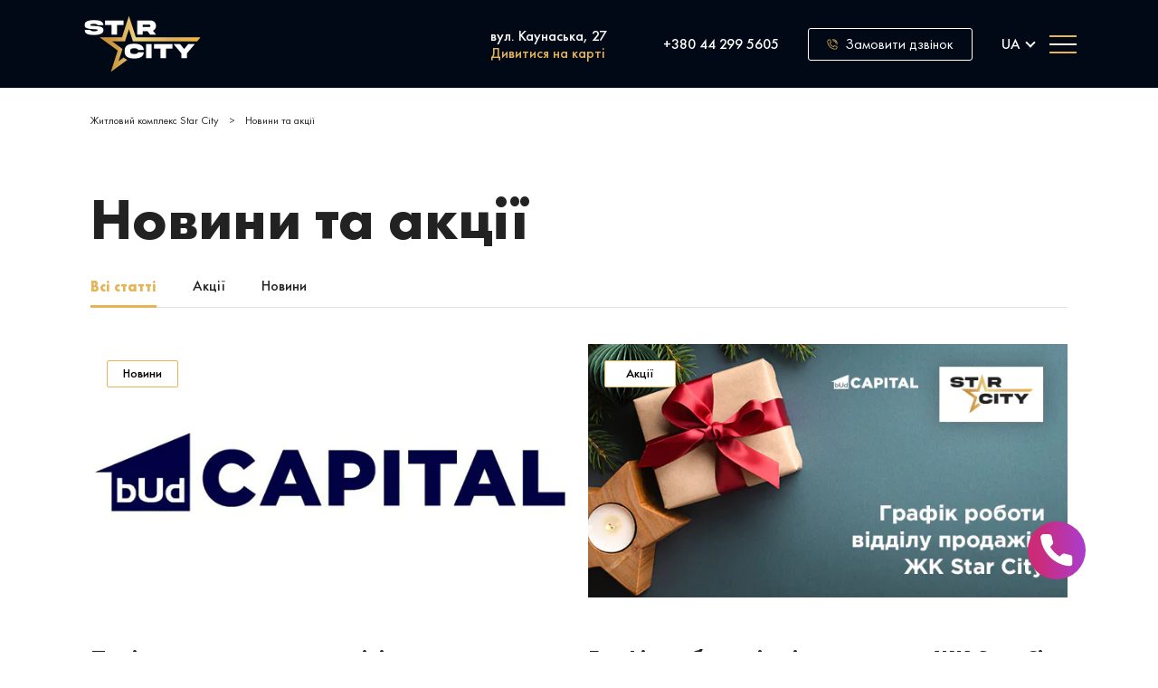

--- FILE ---
content_type: text/html; charset=UTF-8
request_url: https://star-city.kiev.ua/news/
body_size: 15807
content:
<!doctype html>
<html lang="uk">
<head>
  <meta charset="utf-8">
  <meta http-equiv="x-ua-compatible" content="ie=edge">
  <meta name="viewport" content="width=device-width, initial-scale=1, shrink-to-fit=no, height=device-height">
  <meta name="apple-mobile-web-app-capable" content="yes" />
  <link rel="icon" href="https://star-city.kiev.ua/wp-content/themes/starcity/resources/assets/img/favicon.png" />

  <!-- Google Tag Manager -->
  <script>(function(w,d,s,l,i){w[l]=w[l]||[];w[l].push({'gtm.start':
  new Date().getTime(),event:'gtm.js'});var f=d.getElementsByTagName(s)[0],
  j=d.createElement(s),dl=l!='dataLayer'?'&l='+l:'';j.async=true;j.src=
  'https://www.googletagmanager.com/gtm.js?id='+i+dl;f.parentNode.insertBefore(j,f);
  })(window,document,'script','dataLayer','GTM-P29QXVS');</script>
  <!-- End Google Tag Manager -->

  <meta name='robots' content='index, follow, max-image-preview:large, max-snippet:-1, max-video-preview:-1' />

	<!-- This site is optimized with the Yoast SEO plugin v17.7.1 - https://yoast.com/wordpress/plugins/seo/ -->
	<title>Новини та акції - Житловий комплекс Star City</title>
	<link rel="canonical" href="https://star-city.kiev.ua/ru/news/" />
	<link rel="next" href="https://star-city.kiev.ua/ru/news/page/2/" />
	<meta property="og:locale" content="uk_UA" />
	<meta property="og:type" content="article" />
	<meta property="og:title" content="Новини та акції" />
	<meta property="og:url" content="https://star-city.kiev.ua/ru/news/" />
	<meta property="og:site_name" content="Житловий комплекс Star City" />
	<meta name="twitter:card" content="summary_large_image" />
	<script type="application/ld+json" class="yoast-schema-graph">{"@context":"https://schema.org","@graph":[{"@type":"Organization","@id":"https://star-city.kiev.ua/#organization","name":"\u0416\u0438\u0442\u043b\u043e\u0432\u0438\u0439 \u043a\u043e\u043c\u043f\u043b\u0435\u043a\u0441 Star City","url":"https://star-city.kiev.ua/","sameAs":[],"logo":{"@type":"ImageObject","@id":"https://star-city.kiev.ua/#logo","inLanguage":"uk","url":"https://star-city.kiev.ua/wp-content/uploads/2024/04/Group-35.png","contentUrl":"https://star-city.kiev.ua/wp-content/uploads/2024/04/Group-35.png","width":300,"height":300,"caption":"\u0416\u0438\u0442\u043b\u043e\u0432\u0438\u0439 \u043a\u043e\u043c\u043f\u043b\u0435\u043a\u0441 Star City"},"image":{"@id":"https://star-city.kiev.ua/#logo"}},{"@type":"WebSite","@id":"https://star-city.kiev.ua/#website","url":"https://star-city.kiev.ua/","name":"\u0416\u0438\u0442\u043b\u043e\u0432\u0438\u0439 \u043a\u043e\u043c\u043f\u043b\u0435\u043a\u0441 Star City","description":"","publisher":{"@id":"https://star-city.kiev.ua/#organization"},"potentialAction":[{"@type":"SearchAction","target":{"@type":"EntryPoint","urlTemplate":"https://star-city.kiev.ua/?s={search_term_string}"},"query-input":"required name=search_term_string"}],"inLanguage":"uk"},{"@type":["WebPage","CollectionPage"],"@id":"https://star-city.kiev.ua/ru/news/#webpage","url":"https://star-city.kiev.ua/ru/news/","name":"[:ru]\u041d\u043e\u0432\u043e\u0441\u0442\u0438 \u0438 \u0430\u043a\u0446\u0438\u0438[:ua]\u041d\u043e\u0432\u0438\u043d\u0438 \u0442\u0430 \u0430\u043a\u0446\u0456\u0457[:] - \u0416\u0438\u0442\u043b\u043e\u0432\u0438\u0439 \u043a\u043e\u043c\u043f\u043b\u0435\u043a\u0441 Star City","isPartOf":{"@id":"https://star-city.kiev.ua/#website"},"datePublished":"2020-07-10T11:19:19+00:00","dateModified":"2020-11-02T07:51:58+00:00","breadcrumb":{"@id":"https://star-city.kiev.ua/ru/news/#breadcrumb"},"inLanguage":"uk","potentialAction":[{"@type":"ReadAction","target":["https://star-city.kiev.ua/ru/news/"]}]},{"@type":"BreadcrumbList","@id":"https://star-city.kiev.ua/ru/news/#breadcrumb","itemListElement":[{"@type":"ListItem","position":1,"name":"Home","item":"https://star-city.kiev.ua/"},{"@type":"ListItem","position":2,"name":"\u041d\u043e\u0432\u043e\u0441\u0442\u0438 \u0438 \u0430\u043a\u0446\u0438\u0438"}]}]}</script>
	<!-- / Yoast SEO plugin. -->


<link rel='stylesheet' id='wp-block-library-css'  href='https://star-city.kiev.ua/wp-includes/css/dist/block-library/style.min.css?ver=5.8.12' type='text/css' media='all' />
<link rel='stylesheet' id='contact-form-7-css'  href='https://star-city.kiev.ua/wp-content/plugins/contact-form-7/includes/css/styles.css?ver=5.5.3' type='text/css' media='all' />
<link rel='stylesheet' id='wpa-css-css'  href='https://star-city.kiev.ua/wp-content/plugins/honeypot/includes/css/wpa.css?ver=2.3.04' type='text/css' media='all' />
<link rel='stylesheet' id='wpm-main-css'  href='//star-city.kiev.ua/wp-content/plugins/wp-multilang/assets/styles/main.min.css?ver=2.4.1' type='text/css' media='all' />
<link rel='stylesheet' id='wp-pagenavi-css'  href='https://star-city.kiev.ua/wp-content/plugins/wp-pagenavi/pagenavi-css.css?ver=2.70' type='text/css' media='all' />
<link rel='stylesheet' id='sage/vue-css'  href='https://star-city.kiev.ua/wp-content/themes/starcity/dist/styles/vue.css?ver=1768471147.0889' type='text/css' media='all' />
<link rel='stylesheet' id='sage/main-css'  href='https://star-city.kiev.ua/wp-content/themes/starcity/dist/styles/main.css?ver=1768471147.0889' type='text/css' media='all' />
<script type='text/javascript' id='jquery-core-js-extra'>
/* <![CDATA[ */
var paths = {"dist":{"manifest":"\/var\/www\/html\/wp-content\/themes\/starcity\/dist\/assets.json","uri":"https:\/\/star-city.kiev.ua\/wp-content\/themes\/starcity\/dist","sources":{"uri":"https:\/\/star-city.kiev.ua\/wp-content\/themes\/starcity\/resources\/assets\/","path":"\/var\/www\/html\/wp-content\/themes\/starcity\/resources\/assets\/"}},"theme":{"dir":"\/var\/www\/html\/wp-content\/themes\/starcity","uri":"https:\/\/star-city.kiev.ua\/wp-content\/themes\/starcity"},"assets":{"uri":"https:\/\/star-city.kiev.ua\/wp-content\/themes\/starcity\/resources\/assets\/","path":"\/var\/www\/html\/wp-content\/themes\/starcity\/resources\/assets\/"}};
/* ]]> */
</script>
<script type='text/javascript' src='https://star-city.kiev.ua/wp-includes/js/jquery/jquery.min.js?ver=3.6.0' id='jquery-core-js'></script>
<script type='text/javascript' src='https://star-city.kiev.ua/wp-includes/js/jquery/jquery-migrate.min.js?ver=3.3.2' id='jquery-migrate-js'></script>
<link rel="https://api.w.org/" href="https://star-city.kiev.ua/wp-json/" /><link rel="EditURI" type="application/rsd+xml" title="RSD" href="https://star-city.kiev.ua/xmlrpc.php?rsd" />
<link rel="wlwmanifest" type="application/wlwmanifest+xml" href="https://star-city.kiev.ua/wp-includes/wlwmanifest.xml" /> 
<meta name="generator" content="WordPress 5.8.12" />
<script>window.hide_langs = []
</script><link rel="alternate" hreflang="ru-ru" href="https://star-city.kiev.ua/ru/news/"/>
<link rel="alternate" hreflang="x-default" href="https://star-city.kiev.ua/news/"/>
<link rel="alternate" hreflang="uk-ua" href="https://star-city.kiev.ua/news/"/>
<style type="text/css">.recentcomments a{display:inline !important;padding:0 !important;margin:0 !important;}</style><link rel="icon" href="https://star-city.kiev.ua/wp-content/uploads/2020/01/favicon.png" sizes="32x32" />
<link rel="icon" href="https://star-city.kiev.ua/wp-content/uploads/2020/01/favicon.png" sizes="192x192" />
<link rel="apple-touch-icon" href="https://star-city.kiev.ua/wp-content/uploads/2020/01/favicon.png" />
<meta name="msapplication-TileImage" content="https://star-city.kiev.ua/wp-content/uploads/2020/01/favicon.png" />
		<style type="text/css" id="wp-custom-css">
			.news-list .img-wrap img {
	height: 100%;
}		</style>
		</head>
<body class="blog language-ua app-data index-data home-data">

<!-- Google Tag Manager (noscript) -->
<noscript><iframe src="https://www.googletagmanager.com/ns.html?id=GTM-P29QXVS"
height="0" width="0" style="display:none;visibility:hidden"></iframe></noscript>
<!-- End Google Tag Manager (noscript) -->

<div class="wrapper" role="document">
    <header class="header  p_relative ">
  <div class="container">
    <div class="row">
      <div class="mobile" >
                  <a class="brand" href="https://star-city.kiev.ua/"><img src="https://star-city.kiev.ua/wp-content/uploads/2020/12/135x100_star_city.png" alt="">
</a>
              </div>

      <div class="menu-container">
        <div class="menu-container__inner-container">
          <div class="menu-container__brand">
                          <a class="menu-container__logo" href="https://star-city.kiev.ua/"><img src="https://star-city.kiev.ua/wp-content/uploads/2020/12/135x100_star_city.png" alt="">
</a>
                      </div>












        </div>


        <div class="menu-container__content">
          <div class="menu-container__content-group">
            <div class="menu-container__address">
              <span>вул. Каунаська, 27</span>
            </div>
            <div class="menu-container__content-link">
              <a href="https://star-city.kiev.ua/contacts/">Дивитися на карті</a>
            </div>
          </div>

          <div class="menu-container__content-phone">
            <a class="menu-container__phone-number ad_saver_phone" href="tel:+ 38 (044) 298 67 40">+ 38 (044) 298 67 40</a>
          </div>
        </div>

        <div class="menu-container__callback">



          <button class="btn call-btn" data-click="adSaverFeedback">
            <?xml version="1.0"?>
<svg xmlns="http://www.w3.org/2000/svg" width="24" height="24" viewBox="0 0 24 24" fill="none">
<path fill-rule="evenodd" clip-rule="evenodd" d="M16.1235 2.50866C14.8364 2.16378 13.4812 2.16378 12.1941 2.50866C11.794 2.61587 11.3827 2.37843 11.2755 1.97833C11.1683 1.57823 11.4057 1.16698 11.8058 1.05977C13.3473 0.646743 14.9703 0.646743 16.5117 1.05977C18.0532 1.4728 19.4587 2.2843 20.5872 3.41272C21.7156 4.54114 22.5271 5.94671 22.9401 7.48815C23.3531 9.0296 23.3531 10.6526 22.9401 12.1941C22.8329 12.5942 22.4216 12.8316 22.0215 12.7244C21.6215 12.6172 21.384 12.2059 21.4912 11.8058C21.8361 10.5187 21.8361 9.16349 21.4912 7.87638C21.1463 6.58927 20.4687 5.41561 19.5265 4.47338C18.5843 3.53115 17.4106 2.85354 16.1235 2.50866ZM3.962 2.67539L2.47516 4.16393C2.47516 4.16393 2.45735 4.18891 2.43064 4.24315C2.39637 4.31274 2.36185 4.40006 2.32994 4.49381C2.29868 4.58568 2.27369 4.67252 2.2565 4.73681C2.25428 4.7451 2.25221 4.75296 2.25029 4.76033C2.22402 9.27133 4.00183 13.6132 7.19379 16.805C10.3958 20.0079 14.7528 21.7862 19.2792 21.7493C19.2792 21.7493 19.3027 21.7466 19.3461 21.737C19.4032 21.7243 19.4747 21.7041 19.5497 21.6771C19.625 21.6499 19.694 21.6193 19.7495 21.5887C19.7769 21.5737 19.7978 21.5604 19.8129 21.5497C19.8265 21.54 19.8327 21.5342 19.8327 21.5342L21.3247 20.0418C21.4774 19.8892 21.6214 19.626 21.6974 19.304C21.7733 18.9822 21.7623 18.6817 21.6938 18.4757L21.5896 18.162C21.5154 17.9407 21.3342 17.6648 21.0711 17.416C20.8077 17.1669 20.5237 17.0027 20.3013 16.9424L17.5401 16.1884C17.3222 16.129 17.0053 16.1303 16.6693 16.2177C16.3328 16.3051 16.0603 16.4571 15.9048 16.6126L14.5992 17.9182L14.1801 17.8048C10.2952 16.7543 7.24742 13.7071 6.19864 9.81914L6.08565 9.40028L7.39082 8.09503C7.54662 7.93908 7.69872 7.66669 7.78612 7.33114C7.87343 6.99593 7.8748 6.67986 7.81539 6.46211L7.06288 3.70097C7.00198 3.47747 6.8371 3.19285 6.58774 2.92939C6.33842 2.66598 6.06303 2.48539 5.84257 2.41194L5.84055 2.41127L5.52769 2.30605C5.32224 2.23788 5.02182 2.22666 4.70048 2.30247C4.3789 2.37833 4.1153 2.52247 3.962 2.67539ZM1.50105 4.66624C0.769294 4.50182 0.769337 4.50163 0.769337 4.50163L0.769756 4.49977L0.77048 4.4966L0.772705 4.48699L0.780237 4.45547C0.786604 4.42933 0.795713 4.39306 0.807428 4.34926C0.830658 4.2624 0.865116 4.14221 0.909927 4.01054C0.954099 3.88075 1.01229 3.72802 1.08498 3.58042C1.15247 3.44338 1.25629 3.26084 1.40867 3.1091L2.90142 1.61464C3.29631 1.22033 3.83236 0.966093 4.35607 0.842544C4.87978 0.718996 5.47207 0.706517 6.00169 0.882914L6.00375 0.883599L6.31665 0.988831C6.83098 1.16044 7.30797 1.50824 7.67714 1.89828C8.04654 2.28855 8.3675 2.78321 8.51011 3.3066L9.26248 6.06725C9.40716 6.59764 9.3734 7.18817 9.23769 7.70921C9.10208 8.22989 8.84322 8.76373 8.45179 9.15539L7.7675 9.83971C8.73163 12.8789 11.1231 15.2702 14.1603 16.2359L14.8441 15.552C15.2361 15.16 15.7711 14.9013 16.292 14.7659C16.8135 14.6304 17.4043 14.5967 17.9344 14.7411L20.6941 15.4947C21.2171 15.6366 21.7116 15.9572 22.1018 16.3262C22.4922 16.6954 22.84 17.1715 23.0121 17.6862L23.1172 18.0025C23.2933 18.5322 23.2809 19.1246 23.1573 19.6484C23.0337 20.1721 22.7802 20.7076 22.3855 21.1023L20.8918 22.5964L20.8903 22.5979C20.6407 22.8461 20.3026 23 20.0592 23.0879C19.8205 23.1741 19.5251 23.2491 19.2919 23.2493C14.3645 23.2896 9.62037 21.3539 6.13307 17.8656C2.63473 14.3674 0.697212 9.60219 0.751095 4.65806L0.751956 4.57898L0.769337 4.50163L1.50105 4.66624ZM19.2919 23.2493L19.2874 23.2492L19.2901 22.4992L19.2964 23.2492L19.2919 23.2493ZM12.8653 3.92306C12.8653 3.50885 13.2011 3.17306 13.6153 3.17306C14.5494 3.17306 15.4762 3.33396 16.3436 3.64832C17.2109 3.96268 18.0049 4.42553 18.6782 5.01459C19.3516 5.60382 19.8919 6.3088 20.2628 7.09235C20.634 7.87632 20.8268 8.72091 20.8268 9.57687C20.8268 9.99109 20.491 10.3269 20.0768 10.3269C19.6626 10.3269 19.3268 9.99109 19.3268 9.57687C19.3268 8.9479 19.1854 8.32209 18.9071 7.73415C18.6286 7.1458 18.217 6.60424 17.6904 6.14346C17.1636 5.68251 16.533 5.31245 15.8325 5.05855C15.1319 4.80464 14.3783 4.67306 13.6153 4.67306C13.2011 4.67306 12.8653 4.33728 12.8653 3.92306Z" fill="#E6B357"/>
</svg>
            <span>Замовити дзвінок</span>
          </button>

          <div class="menu-container__language">
                          <div class="header__switches">
                <ul class="wpm-language-switcher switcher-dropdown">
	<li class="item-language-main item-language-ua">
				<span>
																<span>ua</span>
									</span>
		<ul class="language-dropdown">
							<li class="item-language-ru">
					<a href="https://star-city.kiev.ua/ru/news/" data-lang="ru">
																			<span>ru</span>
											</a>
				</li>
					</ul>
	</li>
</ul>
              </div>
                      </div>

          <input type='checkbox' id='menu-hamburger'  />
          <label class='toggle-btn toggle-btn__cross' for='menu-hamburger'>
            <div class="bar"></div>
            <div class="bar"></div>
            <div class="bar"></div>
          </label>

          <nav class="nav-primary nav-primary-mobile">





















            <div class="header-content">
              <div class="header-content__menu">
                <ul class="header_menu">
  https://star-city.kiev.ua/news/                <li class="header_menu-item  hm_id2">
                  <a class="nav__link" href="https://star-city.kiev.ua/" data-scroll="https://star-city.kiev.ua/" title="Головна">Головна</a>
        
              </li>
                <li class="header_menu-item  hm_id253">
                  <a class="nav__link" href="https://star-city.kiev.ua/about/" data-scroll="https://star-city.kiev.ua/about/" title="Про комплекс">Про комплекс</a>
        
              </li>
                <li class="header_menu-item  hm_id1002">
                  <a class="nav__link" href="https://star-city.kiev.ua/usloviya-pokupki/" data-scroll="https://star-city.kiev.ua/usloviya-pokupki/" title="Умови придбання">Умови придбання</a>
        
              </li>
                <li class="header_menu-item  hm_id983">
                  <a class="nav__link" href="https://star-city.kiev.ua/gallery/" data-scroll="https://star-city.kiev.ua/gallery/" title="Галерея">Галерея</a>
        
              </li>
                <li class="header_menu-item  hm_id263">
                  <a class="nav__link" href="https://star-city.kiev.ua/choose-apartment/" data-scroll="https://star-city.kiev.ua/choose-apartment/" title="Вибір планувань">Вибір планувань</a>
        
                  <div class="arrow"></div>
          <div class="submenu">
            <ul class="submenu-list">
                              <li>
                  <a class="nav__link" href="/ua/choose-apartment/?rooms=1" data-scroll="/ua/choose-apartment/?rooms=1" title="Однокімнатні квартири">Однокімнатні квартири</a>
                </li>
                              <li>
                  <a class="nav__link" href="/ua/choose-apartment/?rooms=2" data-scroll="/ua/choose-apartment/?rooms=2" title="Двокімнатні квартири">Двокімнатні квартири</a>
                </li>
                              <li>
                  <a class="nav__link" href="/ua/choose-apartment/?rooms=3" data-scroll="/ua/choose-apartment/?rooms=3" title="Трикімнатні квартири">Трикімнатні квартири</a>
                </li>
                          </ul>
          </div>
              </li>
                <li class="header_menu-item  hm_id255">
                  <a class="nav__link" href="https://star-city.kiev.ua/documents/" data-scroll="https://star-city.kiev.ua/documents/" title="Документи">Документи</a>
        
              </li>
                <li class="header_menu-item  hm_id274">
                  <p class="nav__link">Новини та акції</p>
        
              </li>
                <li class="header_menu-item  hm_id1010">
                  <a class="nav__link" href="https://star-city.kiev.ua/progress/" data-scroll="https://star-city.kiev.ua/progress/" title="Хід будівництва">Хід будівництва</a>
        
              </li>
                <li class="header_menu-item  hm_id257">
                  <a class="nav__link" href="https://star-city.kiev.ua/contacts/" data-scroll="https://star-city.kiev.ua/contacts/" title="Контакти">Контакти</a>
        
              </li>
      </ul>

                <div class="buttom-contact">
                  <a class="menu-container__phone-number menu-container__phone-number_mobile ad_saver_phone" href="tel:+ 38 (044) 298 67 40">+ 38 (044) 298 67 40</a>
                  <button class="btn call-btn call-btn_mobile" data-click="adSaverFeedback">
                    <?xml version="1.0"?>
<svg xmlns="http://www.w3.org/2000/svg" width="24" height="24" viewBox="0 0 24 24" fill="none">
<path fill-rule="evenodd" clip-rule="evenodd" d="M16.1235 2.50866C14.8364 2.16378 13.4812 2.16378 12.1941 2.50866C11.794 2.61587 11.3827 2.37843 11.2755 1.97833C11.1683 1.57823 11.4057 1.16698 11.8058 1.05977C13.3473 0.646743 14.9703 0.646743 16.5117 1.05977C18.0532 1.4728 19.4587 2.2843 20.5872 3.41272C21.7156 4.54114 22.5271 5.94671 22.9401 7.48815C23.3531 9.0296 23.3531 10.6526 22.9401 12.1941C22.8329 12.5942 22.4216 12.8316 22.0215 12.7244C21.6215 12.6172 21.384 12.2059 21.4912 11.8058C21.8361 10.5187 21.8361 9.16349 21.4912 7.87638C21.1463 6.58927 20.4687 5.41561 19.5265 4.47338C18.5843 3.53115 17.4106 2.85354 16.1235 2.50866ZM3.962 2.67539L2.47516 4.16393C2.47516 4.16393 2.45735 4.18891 2.43064 4.24315C2.39637 4.31274 2.36185 4.40006 2.32994 4.49381C2.29868 4.58568 2.27369 4.67252 2.2565 4.73681C2.25428 4.7451 2.25221 4.75296 2.25029 4.76033C2.22402 9.27133 4.00183 13.6132 7.19379 16.805C10.3958 20.0079 14.7528 21.7862 19.2792 21.7493C19.2792 21.7493 19.3027 21.7466 19.3461 21.737C19.4032 21.7243 19.4747 21.7041 19.5497 21.6771C19.625 21.6499 19.694 21.6193 19.7495 21.5887C19.7769 21.5737 19.7978 21.5604 19.8129 21.5497C19.8265 21.54 19.8327 21.5342 19.8327 21.5342L21.3247 20.0418C21.4774 19.8892 21.6214 19.626 21.6974 19.304C21.7733 18.9822 21.7623 18.6817 21.6938 18.4757L21.5896 18.162C21.5154 17.9407 21.3342 17.6648 21.0711 17.416C20.8077 17.1669 20.5237 17.0027 20.3013 16.9424L17.5401 16.1884C17.3222 16.129 17.0053 16.1303 16.6693 16.2177C16.3328 16.3051 16.0603 16.4571 15.9048 16.6126L14.5992 17.9182L14.1801 17.8048C10.2952 16.7543 7.24742 13.7071 6.19864 9.81914L6.08565 9.40028L7.39082 8.09503C7.54662 7.93908 7.69872 7.66669 7.78612 7.33114C7.87343 6.99593 7.8748 6.67986 7.81539 6.46211L7.06288 3.70097C7.00198 3.47747 6.8371 3.19285 6.58774 2.92939C6.33842 2.66598 6.06303 2.48539 5.84257 2.41194L5.84055 2.41127L5.52769 2.30605C5.32224 2.23788 5.02182 2.22666 4.70048 2.30247C4.3789 2.37833 4.1153 2.52247 3.962 2.67539ZM1.50105 4.66624C0.769294 4.50182 0.769337 4.50163 0.769337 4.50163L0.769756 4.49977L0.77048 4.4966L0.772705 4.48699L0.780237 4.45547C0.786604 4.42933 0.795713 4.39306 0.807428 4.34926C0.830658 4.2624 0.865116 4.14221 0.909927 4.01054C0.954099 3.88075 1.01229 3.72802 1.08498 3.58042C1.15247 3.44338 1.25629 3.26084 1.40867 3.1091L2.90142 1.61464C3.29631 1.22033 3.83236 0.966093 4.35607 0.842544C4.87978 0.718996 5.47207 0.706517 6.00169 0.882914L6.00375 0.883599L6.31665 0.988831C6.83098 1.16044 7.30797 1.50824 7.67714 1.89828C8.04654 2.28855 8.3675 2.78321 8.51011 3.3066L9.26248 6.06725C9.40716 6.59764 9.3734 7.18817 9.23769 7.70921C9.10208 8.22989 8.84322 8.76373 8.45179 9.15539L7.7675 9.83971C8.73163 12.8789 11.1231 15.2702 14.1603 16.2359L14.8441 15.552C15.2361 15.16 15.7711 14.9013 16.292 14.7659C16.8135 14.6304 17.4043 14.5967 17.9344 14.7411L20.6941 15.4947C21.2171 15.6366 21.7116 15.9572 22.1018 16.3262C22.4922 16.6954 22.84 17.1715 23.0121 17.6862L23.1172 18.0025C23.2933 18.5322 23.2809 19.1246 23.1573 19.6484C23.0337 20.1721 22.7802 20.7076 22.3855 21.1023L20.8918 22.5964L20.8903 22.5979C20.6407 22.8461 20.3026 23 20.0592 23.0879C19.8205 23.1741 19.5251 23.2491 19.2919 23.2493C14.3645 23.2896 9.62037 21.3539 6.13307 17.8656C2.63473 14.3674 0.697212 9.60219 0.751095 4.65806L0.751956 4.57898L0.769337 4.50163L1.50105 4.66624ZM19.2919 23.2493L19.2874 23.2492L19.2901 22.4992L19.2964 23.2492L19.2919 23.2493ZM12.8653 3.92306C12.8653 3.50885 13.2011 3.17306 13.6153 3.17306C14.5494 3.17306 15.4762 3.33396 16.3436 3.64832C17.2109 3.96268 18.0049 4.42553 18.6782 5.01459C19.3516 5.60382 19.8919 6.3088 20.2628 7.09235C20.634 7.87632 20.8268 8.72091 20.8268 9.57687C20.8268 9.99109 20.491 10.3269 20.0768 10.3269C19.6626 10.3269 19.3268 9.99109 19.3268 9.57687C19.3268 8.9479 19.1854 8.32209 18.9071 7.73415C18.6286 7.1458 18.217 6.60424 17.6904 6.14346C17.1636 5.68251 16.533 5.31245 15.8325 5.05855C15.1319 4.80464 14.3783 4.67306 13.6153 4.67306C13.2011 4.67306 12.8653 4.33728 12.8653 3.92306Z" fill="#E6B357"/>
</svg>
                    <span>Замовити дзвінок</span>
                  </button>
                </div>
              </div>

            </div>

          </nav>
        </div>




      </div>
    </div>
  </div>
</header>




  <main class="main">
    
  <section class="news" id="news">
    <div class="container">
      <div class="news__wrapper">
        <div class="breadcrumbs" typeof="BreadcrumbList" vocab="https://schema.org/">
  <!-- Breadcrumb NavXT 6.6.0 -->
<span property="itemListElement" typeof="ListItem"><a property="item" typeof="WebPage" title="Перейти к Житловий комплекс Star City." href="https://star-city.kiev.ua" class="home" ><span property="name">Житловий комплекс Star City</span></a><meta property="position" content="1"></span><span class="spacer">&gt; </span><span property="itemListElement" typeof="ListItem"><span property="name" class="post-root post post-post current-item">Новини та акції</span><meta property="url" content="https://star-city.kiev.ua/news/"><meta property="position" content="2"></span></div>

<div class="page-header">

      <h1>Новини та акції</h1>
   
</div>
        <div class="categories">
          <ul class="categories-list">
                        <li class="categories-list__item">
              <a href="https://star-city.kiev.ua/news/" class="categories-list__link active">
                Всі статті
              </a>
            </li>
                        <li class="categories-list__item">
              <a href="https://star-city.kiev.ua/category/promotion/" class="categories-list__link ">
                Акції
              </a>
            </li>
                        <li class="categories-list__item">
              <a href="https://star-city.kiev.ua/category/news/" class="categories-list__link ">
                Новини
              </a>
            </li>
                      </ul>
        </div>
        <div class="news-wrap">
          <ul class="news-list">
                          <li class="news-list__item">
                <a href="https://star-city.kiev.ua/povidomlennia-shchodo-terminiv-vvedennia-budynkiv-zhk-star-city-2/" class="news-list__link">
                  <div class="category">Новини</div>
                  <div class="img-wrap">

                                        <img width="610" height="322" src="https://star-city.kiev.ua/wp-content/uploads/2025/12/Bez-imeni-4.jpg-610x322.webp" class="attachment-progress size-progress" alt="" loading="lazy" srcset="https://star-city.kiev.ua/wp-content/uploads/2025/12/Bez-imeni-4.jpg.webp 610w, https://star-city.kiev.ua/wp-content/uploads/2025/12/Bez-imeni-4.jpg-300x158.webp 300w" sizes="(max-width: 610px) 100vw, 610px" />
                    
                  </div>
                  <div class="content-wrap">
                    <h3 class="news-title">
                      Повідомлення щодо термінів введення будинків ЖК Star City
                    </h3>
                    <p class="news-desc">
                      Шановні інвестори та майбутні власники квартир житлового комплексу Star City! Повідомляємо запланований термін введення будинків: Будинок №1 — IІ квартал&hellip;
                    </p>
                    <p class="news-date">
                      06.01.2026
                    </p>
                  </div>
                </a>
              </li>
                          <li class="news-list__item">
                <a href="https://star-city.kiev.ua/hrafik-roboty-viddilu-prodazhu-zhk-star-city-na-novorichni-sviata-2/" class="news-list__link">
                  <div class="category">Акції</div>
                  <div class="img-wrap">

                                        <img width="610" height="322" src="https://star-city.kiev.ua/wp-content/uploads/2021/12/610-322_SC-_grafik_12-2021-bud.jpg" class="attachment-progress size-progress" alt="" loading="lazy" srcset="https://star-city.kiev.ua/wp-content/uploads/2021/12/610-322_SC-_grafik_12-2021-bud.jpg 610w, https://star-city.kiev.ua/wp-content/uploads/2021/12/610-322_SC-_grafik_12-2021-bud-300x158.jpg 300w" sizes="(max-width: 610px) 100vw, 610px" />
                    
                  </div>
                  <div class="content-wrap">
                    <h3 class="news-title">
                      Графік роботи відділу продажу ЖК Star City на новорічні свята
                    </h3>
                    <p class="news-desc">
                      На Різдво та Новий рік відділ продажу ЖК Star City працює за наступним графіком: 🔹 25 грудня — працюємо в&hellip;
                    </p>
                    <p class="news-date">
                      22.12.2025
                    </p>
                  </div>
                </a>
              </li>
                          <li class="news-list__item">
                <a href="https://star-city.kiev.ua/solodka-aktsiia-u-zhk-star-city-vid-budcapital-dodatkova-znyzhka-do-10-u-kozhnij-shokoladtsi/" class="news-list__link">
                  <div class="category">Акції</div>
                  <div class="img-wrap">

                                        <img src="https://star-city.kiev.ua/wp-content/uploads/2025/12/Bez-imeni-4.jpg.webp" alt="Солодка акція у ЖК Star City від BudCapital: додаткова знижка до 10% у кожній шоколадці">
                    
                  </div>
                  <div class="content-wrap">
                    <h3 class="news-title">
                      Солодка акція у ЖК Star City від BudCapital: додаткова знижка до 10% у кожній шоколадці
                    </h3>
                    <p class="news-desc">
                      В період із 15 грудня до 31 січня у ЖК Star City від BudCapital діє додаткова знижка на квартири. Кожен&hellip;
                    </p>
                    <p class="news-date">
                      16.12.2025
                    </p>
                  </div>
                </a>
              </li>
                          <li class="news-list__item">
                <a href="https://star-city.kiev.ua/pidvyshchennia-tsin-u-zhk-star-city-v-sichni-2026-roku/" class="news-list__link">
                  <div class="category">Новини</div>
                  <div class="img-wrap">

                                        <img src="https://star-city.kiev.ua/wp-content/uploads/2025/12/Bez-imeni-4.jpg.webp" alt="Підвищення цін у ЖК Star City в січні 2026 року">
                    
                  </div>
                  <div class="content-wrap">
                    <h3 class="news-title">
                      Підвищення цін у ЖК Star City в січні 2026 року
                    </h3>
                    <p class="news-desc">
                      З 1 січня 2026 року в житловому комплексі Star City відбудеться планове підвищення цін на нерухомість для нових інвесторів. Якщо&hellip;
                    </p>
                    <p class="news-date">
                      16.12.2025
                    </p>
                  </div>
                </a>
              </li>
                          <li class="news-list__item">
                <a href="https://star-city.kiev.ua/povidomlennia-shchodo-terminiv-vvedennia-zhk-star-city-budcapital/" class="news-list__link">
                  <div class="category">Новини</div>
                  <div class="img-wrap">

                                        <img width="610" height="322" src="https://star-city.kiev.ua/wp-content/uploads/2022/03/Bez-imeni-4.jpg" class="attachment-progress size-progress" alt="" loading="lazy" srcset="https://star-city.kiev.ua/wp-content/uploads/2022/03/Bez-imeni-4.jpg 610w, https://star-city.kiev.ua/wp-content/uploads/2022/03/Bez-imeni-4-300x158.jpg 300w" sizes="(max-width: 610px) 100vw, 610px" />
                    
                  </div>
                  <div class="content-wrap">
                    <h3 class="news-title">
                      Повідомлення щодо термінів введення будинків ЖК Star City
                    </h3>
                    <p class="news-desc">
                      Шановні інвестори та майбутні власники квартир житлового комплексу Star City! Повідомляємо запланований термін введення будинків: Будинок №1 — IV квартал&hellip;
                    </p>
                    <p class="news-date">
                      15.01.2025
                    </p>
                  </div>
                </a>
              </li>
                          <li class="news-list__item">
                <a href="https://star-city.kiev.ua/novorichni-znyzhky-do-20-na-nerukhomist-v-zhk-star-city-vid-budcapital/" class="news-list__link">
                  <div class="category">Акції</div>
                  <div class="img-wrap">

                                        <img width="610" height="322" src="https://star-city.kiev.ua/wp-content/uploads/2024/12/664-610x322.jpg" class="attachment-progress size-progress" alt="" loading="lazy" />
                    
                  </div>
                  <div class="content-wrap">
                    <h3 class="news-title">
                      Новорічні знижки до 20% на нерухомість в ЖК Star City від BudCapital
                    </h3>
                    <p class="news-desc">
                      У період новорічних свят у житловому комплексі Star City від BudCapital діє додаткова знижка на нерухомість! З 27 грудня до&hellip;
                    </p>
                    <p class="news-date">
                      27.12.2024
                    </p>
                  </div>
                </a>
              </li>
                      </ul>
        </div>
        <div class="pagination-wrap">
          <div class='wp-pagenavi' role='navigation'>
<span aria-current='page' class='current'>1</span><a class="page larger" title="Сторінка 2" href="https://star-city.kiev.ua/news/page/2/">2</a><span class='extend'>...</span><a class="larger page" title="Сторінка 12" href="https://star-city.kiev.ua/news/page/12/">12</a><span class='extend'>...</span><a class="nextpostslink" rel="next" aria-label="Next Page" href="https://star-city.kiev.ua/news/page/2/">»</a>
</div>
        </div>
      </div>
    </div>
  </section>

  </main>
  

  
    <footer class="footer">
  <div class="container">
    <div class="row footer__top-footer">
      <div class="col-md-4 col-lg-3 phone-block">
        <div class="phone-block__phone-number"><?xml version="1.0"?>
<svg xmlns="http://www.w3.org/2000/svg" width="24" height="24" viewBox="0 0 24 24" fill="none">
<path fill-rule="evenodd" clip-rule="evenodd" d="M16.1235 2.50866C14.8364 2.16378 13.4812 2.16378 12.1941 2.50866C11.794 2.61587 11.3827 2.37843 11.2755 1.97833C11.1683 1.57823 11.4057 1.16698 11.8058 1.05977C13.3473 0.646743 14.9703 0.646743 16.5117 1.05977C18.0532 1.4728 19.4587 2.2843 20.5872 3.41272C21.7156 4.54114 22.5271 5.94671 22.9401 7.48815C23.3531 9.0296 23.3531 10.6526 22.9401 12.1941C22.8329 12.5942 22.4216 12.8316 22.0215 12.7244C21.6215 12.6172 21.384 12.2059 21.4912 11.8058C21.8361 10.5187 21.8361 9.16349 21.4912 7.87638C21.1463 6.58927 20.4687 5.41561 19.5265 4.47338C18.5843 3.53115 17.4106 2.85354 16.1235 2.50866ZM3.962 2.67539L2.47516 4.16393C2.47516 4.16393 2.45735 4.18891 2.43064 4.24315C2.39637 4.31274 2.36185 4.40006 2.32994 4.49381C2.29868 4.58568 2.27369 4.67252 2.2565 4.73681C2.25428 4.7451 2.25221 4.75296 2.25029 4.76033C2.22402 9.27133 4.00183 13.6132 7.19379 16.805C10.3958 20.0079 14.7528 21.7862 19.2792 21.7493C19.2792 21.7493 19.3027 21.7466 19.3461 21.737C19.4032 21.7243 19.4747 21.7041 19.5497 21.6771C19.625 21.6499 19.694 21.6193 19.7495 21.5887C19.7769 21.5737 19.7978 21.5604 19.8129 21.5497C19.8265 21.54 19.8327 21.5342 19.8327 21.5342L21.3247 20.0418C21.4774 19.8892 21.6214 19.626 21.6974 19.304C21.7733 18.9822 21.7623 18.6817 21.6938 18.4757L21.5896 18.162C21.5154 17.9407 21.3342 17.6648 21.0711 17.416C20.8077 17.1669 20.5237 17.0027 20.3013 16.9424L17.5401 16.1884C17.3222 16.129 17.0053 16.1303 16.6693 16.2177C16.3328 16.3051 16.0603 16.4571 15.9048 16.6126L14.5992 17.9182L14.1801 17.8048C10.2952 16.7543 7.24742 13.7071 6.19864 9.81914L6.08565 9.40028L7.39082 8.09503C7.54662 7.93908 7.69872 7.66669 7.78612 7.33114C7.87343 6.99593 7.8748 6.67986 7.81539 6.46211L7.06288 3.70097C7.00198 3.47747 6.8371 3.19285 6.58774 2.92939C6.33842 2.66598 6.06303 2.48539 5.84257 2.41194L5.84055 2.41127L5.52769 2.30605C5.32224 2.23788 5.02182 2.22666 4.70048 2.30247C4.3789 2.37833 4.1153 2.52247 3.962 2.67539ZM1.50105 4.66624C0.769294 4.50182 0.769337 4.50163 0.769337 4.50163L0.769756 4.49977L0.77048 4.4966L0.772705 4.48699L0.780237 4.45547C0.786604 4.42933 0.795713 4.39306 0.807428 4.34926C0.830658 4.2624 0.865116 4.14221 0.909927 4.01054C0.954099 3.88075 1.01229 3.72802 1.08498 3.58042C1.15247 3.44338 1.25629 3.26084 1.40867 3.1091L2.90142 1.61464C3.29631 1.22033 3.83236 0.966093 4.35607 0.842544C4.87978 0.718996 5.47207 0.706517 6.00169 0.882914L6.00375 0.883599L6.31665 0.988831C6.83098 1.16044 7.30797 1.50824 7.67714 1.89828C8.04654 2.28855 8.3675 2.78321 8.51011 3.3066L9.26248 6.06725C9.40716 6.59764 9.3734 7.18817 9.23769 7.70921C9.10208 8.22989 8.84322 8.76373 8.45179 9.15539L7.7675 9.83971C8.73163 12.8789 11.1231 15.2702 14.1603 16.2359L14.8441 15.552C15.2361 15.16 15.7711 14.9013 16.292 14.7659C16.8135 14.6304 17.4043 14.5967 17.9344 14.7411L20.6941 15.4947C21.2171 15.6366 21.7116 15.9572 22.1018 16.3262C22.4922 16.6954 22.84 17.1715 23.0121 17.6862L23.1172 18.0025C23.2933 18.5322 23.2809 19.1246 23.1573 19.6484C23.0337 20.1721 22.7802 20.7076 22.3855 21.1023L20.8918 22.5964L20.8903 22.5979C20.6407 22.8461 20.3026 23 20.0592 23.0879C19.8205 23.1741 19.5251 23.2491 19.2919 23.2493C14.3645 23.2896 9.62037 21.3539 6.13307 17.8656C2.63473 14.3674 0.697212 9.60219 0.751095 4.65806L0.751956 4.57898L0.769337 4.50163L1.50105 4.66624ZM19.2919 23.2493L19.2874 23.2492L19.2901 22.4992L19.2964 23.2492L19.2919 23.2493ZM12.8653 3.92306C12.8653 3.50885 13.2011 3.17306 13.6153 3.17306C14.5494 3.17306 15.4762 3.33396 16.3436 3.64832C17.2109 3.96268 18.0049 4.42553 18.6782 5.01459C19.3516 5.60382 19.8919 6.3088 20.2628 7.09235C20.634 7.87632 20.8268 8.72091 20.8268 9.57687C20.8268 9.99109 20.491 10.3269 20.0768 10.3269C19.6626 10.3269 19.3268 9.99109 19.3268 9.57687C19.3268 8.9479 19.1854 8.32209 18.9071 7.73415C18.6286 7.1458 18.217 6.60424 17.6904 6.14346C17.1636 5.68251 16.533 5.31245 15.8325 5.05855C15.1319 4.80464 14.3783 4.67306 13.6153 4.67306C13.2011 4.67306 12.8653 4.33728 12.8653 3.92306Z" fill="#E6B357"/>
</svg>
 <a href="tel:+ 38 (044) 298 67 40" class="ad_saver_phone">+ 38 (044) 298 67 40</a></div>
        <button class="btn callback-btn" data-click="adSaverFeedback">Зворотній дзвінок</button>
      </div>

      <div class="col-md-4 col-lg-6 logo">
        <ul class="logo-block">
                      <li class="logo-block__item">
                                <a href="https://budcapital.ua/?utm_source=star-city&amp;utm_medium=refferal&amp;utm_campaign=footer" rel="nofollow" target="_blank">
                                        <img src="https://star-city.kiev.ua/wp-content/uploads/2021/01/bud.png" alt="" />
                                  </a>
                            </li>
                      <li class="logo-block__item">
                                <a href="https://star-city.kiev.ua/?utm_source=star-city.kiev.ua&amp;utm_medium=footer&amp;utm_campaign=star-city.kiev.ua" rel="nofollow" target="_blank">
                                        <img src="https://star-city.kiev.ua/wp-content/uploads/2021/01/star_city.png" alt="" />
                                  </a>
                            </li>
                  </ul>
      </div>

      <div class="col-md-4 col-lg-3 signup">
        <div class="signup__inner">
          <div class="signup__title">Записатись на візит</div>
          <button type="button" class="btn-action white-mood btn-action_footer" data-click="adSaverFeedback">
            <span class="btn-action__content btn-action__content_footer" title="Залишити заявку"><span>Залишити заявку</span></span>
            <span class="btn-action__arrow"><span></span><span></span></span>
          </button>
        </div>
      </div>
    </div>

      <div class="col-sm-12 pr-0 pl-0 footer__bottom-footer lower-block">
        <div class="col-sm-12 pr-0 pl-0">
          <nav class="nav-footer">
                          <ul class="header_menu header_menu_footer">
                                                                    <li class="header_menu__item  fm_id2">
                                          <a class="nav__link" href="https://star-city.kiev.ua/" title="Головна">Головна</a>
                                      </li>
                                                    <li class="header_menu__item  fm_id253">
                                          <a class="nav__link" href="https://star-city.kiev.ua/about/" title="Про комплекс">Про комплекс</a>
                                      </li>
                                                    <li class="header_menu__item  fm_id263">
                                          <a class="nav__link" href="https://star-city.kiev.ua/choose-apartment/" title="Вибір планування">Вибір планування</a>
                                      </li>
                                                    <li class="header_menu__item  fm_id257">
                                          <a class="nav__link" href="https://star-city.kiev.ua/contacts/" title="Контакти">Контакти</a>
                                      </li>
                                                    <li class="header_menu__item  fm_id255">
                                          <a class="nav__link" href="https://star-city.kiev.ua/documents/" title="Документи">Документи</a>
                                      </li>
                                                    <li class="header_menu__item  fm_id1010">
                                          <a class="nav__link" href="https://star-city.kiev.ua/progress/" title="Хід будівництва">Хід будівництва</a>
                                      </li>
                                                    <li class="header_menu__item  fm_id1002">
                                          <a class="nav__link" href="https://star-city.kiev.ua/usloviya-pokupki/" title="Умови придбання">Умови придбання</a>
                                      </li>
                                                    <li class="header_menu__item  fm_id274">
                                          <p class="nav__link">Новини та акції</p>
                                      </li>
                              </ul>
                      </nav>
        </div>
        <div class="lower-block__social pl-0 pr-0">
          <div class="lower-block__date">&copy; 2026</div>
          <div class="lower-block__socials social-icons">
                          <ul class="social-icons__list">
                                  <li>
                    <a href="https://www.facebook.com/jkstarcity" class="social" target="_blank" rel="nofollow">
                      <?xml version="1.0"?>
<svg xmlns="http://www.w3.org/2000/svg" width="12" height="20" viewBox="0 0 12 20" fill="none">
<path d="M7.02544 20H3.81635C3.28033 20 2.8443 19.5648 2.8443 19.0299V11.8057H0.972053C0.436032 11.8057 0 11.3704 0 10.8356V7.74002C0 7.20505 0.436032 6.76987 0.972053 6.76987H2.8443V5.21973C2.8443 3.68271 3.32788 2.37503 4.2426 1.43829C5.16145 0.497284 6.44554 0 7.95606 0L10.4035 0.00396727C10.9386 0.00488281 11.3738 0.440064 11.3738 0.974121V3.84827C11.3738 4.38324 10.938 4.81842 10.4021 4.81842L8.75428 4.81903C8.25175 4.81903 8.12378 4.91959 8.09641 4.95041C8.05131 5.00153 7.99765 5.14603 7.99765 5.54504V6.76972H10.2783C10.4499 6.76972 10.6163 6.81198 10.7592 6.89163C11.0676 7.0636 11.2593 7.38876 11.2593 7.74017L11.2581 10.8357C11.2581 11.3704 10.8221 11.8056 10.2861 11.8056H7.99765V19.0299C7.99765 19.5648 7.56146 20 7.02544 20ZM4.01908 18.8275H6.82272V11.2808C6.82272 10.9236 7.11396 10.6331 7.47172 10.6331H10.0833L10.0844 7.94235H7.47157C7.11381 7.94235 6.82272 7.65183 6.82272 7.29462V5.54504C6.82272 5.08698 6.86935 4.56604 7.21579 4.1745C7.63439 3.70117 8.2941 3.64655 8.75398 3.64655L10.1991 3.64594V1.17615L7.95515 1.17249C5.52761 1.17249 4.01908 2.72339 4.01908 5.21973V7.29462C4.01908 7.65167 3.72799 7.94235 3.37023 7.94235H1.17478V10.6331H3.37023C3.72799 10.6331 4.01908 10.9236 4.01908 11.2808V18.8275ZM10.4012 1.17645H10.4013H10.4012Z" fill="white"/>
</svg>
                    </a>
                  </li>
                                  <li>
                    <a href="https://www.instagram.com/zhk_starcity/" class="social" target="_blank" rel="nofollow">
                      <?xml version="1.0"?>
<svg xmlns="http://www.w3.org/2000/svg" width="20" height="21" viewBox="0 0 20 21" fill="none">
<g clip-path="url(#clip0)">
<path d="M14.5862 0.00390625H5.41381C2.42858 0.00390625 0 2.43249 0 5.41771V14.5902C0 17.5753 2.42858 20.0039 5.41381 20.0039H14.5863C17.5714 20.0039 20 17.5753 20 14.5902V5.41771C20 2.43249 17.5714 0.00390625 14.5862 0.00390625V0.00390625ZM18.8275 14.5902C18.8275 16.9288 16.9249 18.8314 14.5862 18.8314H5.41381C3.0751 18.8314 1.17248 16.9288 1.17248 14.5902V5.41771C1.17248 3.079 3.0751 1.17639 5.41381 1.17639H14.5863C16.9249 1.17639 18.8275 3.079 18.8275 5.41771V14.5902Z" fill="white"/>
<path d="M9.99984 4.53516C6.9844 4.53516 4.53125 6.98831 4.53125 10.0037C4.53125 13.0192 6.9844 15.4723 9.99984 15.4723C13.0153 15.4723 15.4684 13.0192 15.4684 10.0037C15.4684 6.98831 13.0153 4.53516 9.99984 4.53516ZM9.99984 14.2998C7.63107 14.2998 5.70373 12.3727 5.70373 10.0037C5.70373 7.63497 7.63107 5.70764 9.99984 5.70764C12.3688 5.70764 14.2959 7.63497 14.2959 10.0037C14.2959 12.3727 12.3688 14.2998 9.99984 14.2998Z" fill="white"/>
<path d="M15.5993 2.59375C14.7082 2.59375 13.9834 3.31869 13.9834 4.20965C13.9834 5.10076 14.7082 5.82571 15.5993 5.82571C16.4904 5.82571 17.2154 5.10076 17.2154 4.20965C17.2154 3.31854 16.4904 2.59375 15.5993 2.59375ZM15.5993 4.65307C15.3549 4.65307 15.1559 4.4541 15.1559 4.20965C15.1559 3.96505 15.3549 3.76623 15.5993 3.76623C15.8439 3.76623 16.0429 3.96505 16.0429 4.20965C16.0429 4.4541 15.8439 4.65307 15.5993 4.65307Z" fill="white"/>
</g>
<defs>
<clipPath id="clip0">
<rect y="0.00390625" width="20" height="20" fill="white"/>
</clipPath>
</defs>
</svg>
                    </a>
                  </li>
                              </ul>
                      </div>
          <div class="lower-block__company-logo c-white">
              Made by<a class="logo-dev" href="https://svitsoft.com/" rel="nofollow" target="_blank"><?xml version="1.0"?>
<svg xmlns="http://www.w3.org/2000/svg" width="71" height="18" viewBox="0 0 71 18" fill="none">
<path d="M67.8872 7.05078H69.5747V8.41607H70.9797V9.91638H69.5747V13.1946C69.5747 13.6447 69.9489 14.0122 70.4147 14.0122H70.9797V15.5126H69.8496C68.7653 15.5126 67.8795 14.6574 67.8795 13.5997V9.92388H67.3145V8.41607H67.8795V7.05078H67.8872Z" fill="white"/>
<path d="M43.0704 7.05078H44.7579V8.41607H46.1629V9.91638H44.7579V13.1946C44.7579 13.6447 45.1321 14.0122 45.5979 14.0122H46.1629V15.5126H45.0404C43.9561 15.5126 43.0704 14.6574 43.0704 13.5997V9.92388H42.5129V8.41607H43.078V7.05078H43.0704Z" fill="white"/>
<path d="M64.5502 5.02539C63.3208 5.02539 62.3205 5.99309 62.3205 7.19334V8.4011H61.7173V9.92391H62.3205V15.4751H64.0234V9.92391H65.8636V8.4086H64.0234V8.13854V7.91349V7.40339C64.0234 6.95329 64.4052 6.58572 64.871 6.58572H65.0619V5.02539H64.5502Z" fill="white"/>
<path d="M27.6759 6.75135L29.0962 5.94118C28.3402 4.68091 27.2941 4.05078 25.9578 4.05078C24.9651 4.05078 24.1328 4.33584 23.4684 4.90596C22.8041 5.47608 22.4681 6.17373 22.4681 7.0214C22.4681 8.27417 23.2623 9.21937 24.8506 9.872L25.9731 10.3221C26.2632 10.4421 26.5152 10.5696 26.729 10.7047C26.9428 10.8322 27.1108 10.9747 27.2406 11.1323C27.3781 11.2823 27.4774 11.4473 27.5308 11.6349C27.5995 11.8149 27.6301 12.01 27.6301 12.2275C27.6301 12.7676 27.4468 13.2177 27.0879 13.5703C26.729 13.9229 26.2709 14.1029 25.7287 14.1029C25.0338 14.1029 24.5069 13.8628 24.1481 13.3752C24.0106 13.2102 23.9037 12.9476 23.8273 12.5951H21.9871C22.1703 13.5403 22.5598 14.2829 23.163 14.823C23.8197 15.4007 24.652 15.6857 25.66 15.6857C26.7214 15.6857 27.6148 15.3482 28.3326 14.6655C29.0427 13.9904 29.4016 13.1427 29.4016 12.1075C29.4016 11.3348 29.1802 10.6897 28.7449 10.1646C28.3097 9.63195 27.6224 9.18186 26.6756 8.81428L25.5149 8.35668C24.6749 8.01911 24.2473 7.58402 24.2473 7.03641C24.2473 6.63882 24.4077 6.30876 24.7284 6.0462C25.0491 5.78365 25.4538 5.64862 25.9425 5.64862C26.3396 5.64862 26.6603 5.72363 26.9123 5.88117C27.1566 6.01619 27.4086 6.30876 27.6759 6.75135Z" fill="white"/>
<path d="M33.9453 12.5938L32.0516 8.40039H30.1578L33.594 15.4819H34.2813L37.748 8.40039H35.8467L33.9453 12.5938Z" fill="white"/>
<path d="M40.8176 8.4082V15.4822H39.1224V8.4082H40.8176Z" fill="white"/>
<path d="M38.8704 6.00694C38.8704 5.72188 38.9773 5.47433 39.1911 5.26428C39.4049 5.05424 39.6645 4.94922 39.9699 4.94922C40.2754 4.94922 40.535 5.05424 40.7488 5.26428C40.9626 5.46683 41.0695 5.71438 41.0695 6.01444C41.0695 6.3145 40.9626 6.56206 40.7488 6.7721C40.535 6.98214 40.283 7.08717 39.9776 7.08717C39.6721 7.08717 39.4125 6.98214 39.1987 6.7721C38.9773 6.56206 38.8704 6.307 38.8704 6.00694Z" fill="white"/>
<path d="M51.8517 9.70668L50.523 10.3893C50.3169 9.97674 50.0572 9.7667 49.7442 9.7667C49.5991 9.7667 49.4693 9.81171 49.3624 9.90923C49.2555 9.99924 49.202 10.1193 49.202 10.2693C49.202 10.5244 49.5151 10.7794 50.1336 11.0345C50.9888 11.387 51.5615 11.7171 51.8593 12.0172C52.1571 12.3172 52.3022 12.7223 52.3022 13.2249C52.3022 13.8776 52.0579 14.4177 51.5615 14.8528C51.0805 15.2653 50.5001 15.4754 49.8205 15.4754C48.6522 15.4754 47.4763 14.7402 47.2472 13.2099H48.7133C48.9042 13.5325 49.0493 13.735 49.1486 13.825C49.3471 13.9976 49.5762 14.0876 49.8511 14.0876C50.3932 14.0876 50.6681 13.8475 50.6681 13.3674C50.6681 13.0899 50.462 12.8348 50.042 12.5948C49.8816 12.5198 49.7213 12.4373 49.5533 12.3697C49.3929 12.2947 49.2249 12.2197 49.0569 12.1447C48.5911 11.9271 48.2628 11.7021 48.0719 11.4846C47.8275 11.207 47.7054 10.8394 47.7054 10.3968C47.7054 9.81171 47.9115 9.33161 48.3239 8.94903C48.7515 8.56645 49.2631 8.37891 49.8663 8.37891C50.7598 8.37891 51.4165 8.8215 51.8517 9.70668Z" fill="white"/>
<path d="M54.4403 9.53295C53.7225 10.2231 53.3712 11.0558 53.3712 12.0385C53.3712 13.0812 53.7225 13.9514 54.425 14.634C55.1275 15.3317 55.998 15.6842 57.0289 15.6842C58.075 15.6842 58.9608 15.3392 59.6786 14.6565C60.3963 13.9664 60.7476 13.1112 60.7476 12.091C60.7476 11.0783 60.3887 10.2306 59.6862 9.53295C58.9684 8.84281 58.0903 8.49023 57.0594 8.49023C56.0285 8.49774 55.158 8.84281 54.4403 9.53295ZM55.5551 13.6813C55.1886 13.2837 54.9977 12.7511 54.9977 12.0685C54.9977 11.4384 55.1886 10.9207 55.5628 10.5157C55.9446 10.1181 56.4333 9.91553 57.0441 9.91553C57.6627 9.91553 58.1666 10.1181 58.5408 10.5157C58.915 10.9132 59.0982 11.4384 59.0982 12.0985C59.0982 12.7586 58.915 13.2912 58.5408 13.6813C58.1666 14.0789 57.6703 14.2739 57.0441 14.2739C56.4333 14.2814 55.9369 14.0789 55.5551 13.6813Z" fill="white"/>
<path d="M12.5537 9.15342L7.95447 6.88497V2.26846L12.5537 0L17.153 2.26846V6.87833L12.5537 9.15342ZM8.5798 6.50026L12.5604 8.4636L16.5344 6.50026V2.65317L12.5537 0.689823L8.5798 2.65317V6.50026Z" fill="white"/>
<path d="M8.57997 15.6534L3.98071 13.385V8.77509L8.57997 6.5L13.1792 8.76846V13.3783L8.57997 15.6534ZM4.59933 13.0003L8.57997 14.9636L12.5606 13.0003V9.14653L8.57997 7.18319L4.59933 9.14653V13.0003Z" fill="white"/>
<path d="M4.59925 17.6183L0 15.3432V10.7333L4.59925 8.46484L9.1985 10.7333V15.3432L4.59925 17.6183ZM0.625337 14.9651L4.60598 16.9284L8.58661 14.9651V11.1114L4.59925 9.15467L0.625337 11.118V14.9651Z" fill="white"/>
<path d="M8.57997 11.1097L3.98071 8.84122V4.23135L8.57997 1.96289L13.1792 4.23135V8.84122L8.57997 11.1097ZM4.59933 8.46315L8.57997 10.4265L12.5606 8.46315V4.60942L8.57997 2.64608L4.59933 4.60942V8.46315Z" fill="white"/>
</svg>
</a>
          </div>
        </div>

      </div>
    </div>

  </div>
</footer>
  <div class="popup" id="popup-visit">
  <div class="popup__wrapper">
    <button type="button" class="popup__close-schedule">
      <span></span><span></span>
    </button>
    <div class="popup__form">
              <div class="phone-form">
          <div class="schedule-form__close"></div>
          <div role="form" class="wpcf7" id="wpcf7-f204-o1" lang="uk" dir="ltr">
<div class="screen-reader-response"><p role="status" aria-live="polite" aria-atomic="true"></p> <ul></ul></div>
<form action="/news/#wpcf7-f204-o1" method="post" class="wpcf7-form init" novalidate="novalidate" data-status="init">
<div style="display: none;">
<input type="hidden" name="_wpcf7" value="204" />
<input type="hidden" name="_wpcf7_version" value="5.5.3" />
<input type="hidden" name="_wpcf7_locale" value="uk" />
<input type="hidden" name="_wpcf7_unit_tag" value="wpcf7-f204-o1" />
<input type="hidden" name="_wpcf7_container_post" value="0" />
<input type="hidden" name="_wpcf7_posted_data_hash" value="" />
<input type="hidden" name="lang" value="ua" />
</div>
<p><input type="hidden" name="your-subject" value="Schedule Visit" /></p>
<div class="popup__title"> Записатись на візит</div>
<div class="fieldset">
<label>Ім’я</label><br />
  <span class="wpcf7-form-control-wrap your-name"><input type="text" name="your-name" value="" size="40" class="wpcf7-form-control wpcf7-text wpcf7-validates-as-required" aria-required="true" aria-invalid="false" placeholder="Ім’я" /></span>
</div>
<div class="fieldset popup__phone-input">
<label>Номер телефону</label><br />
  <span class="wpcf7-form-control-wrap your-phone"><input type="tel" name="your-phone" value="" size="40" class="wpcf7-form-control wpcf7-text wpcf7-tel wpcf7-validates-as-required wpcf7-validates-as-tel" aria-required="true" aria-invalid="false" placeholder="Номер телефону" /></span>
</div>
<div class="btn-line">
  <button type="submit" class="btn-action"><br />
    <span class="btn-action__content" title="Залишити заявку"><span>Залишити заявку</span></span><br />
    <span class="btn-action__arrow"><span></span><span></span></span><br />
  </button>
</div>
<div class="wpcf7-response-output" aria-hidden="true"></div></form></div>
        </div>
          </div>
  </div>
</div>
</div>


<script>window.viewData = {"options":{"logo":{"ID":1269,"id":1269,"title":"[:ua]135x100_star_city[:]","filename":"135x100_star_city.png","filesize":3242,"url":"https:\/\/star-city.kiev.ua\/wp-content\/uploads\/2020\/12\/135x100_star_city.png","link":"https:\/\/star-city.kiev.ua\/135x100_star_city\/","alt":"","author":"1","description":"","caption":"","name":"135x100_star_city","status":"inherit","uploaded_to":0,"date":"2020-12-17 12:04:22","modified":"2020-12-17 12:04:22","menu_order":0,"mime_type":"image\/png","type":"image","subtype":"png","icon":"https:\/\/star-city.kiev.ua\/wp-includes\/images\/media\/default.png","width":135,"height":100,"sizes":{"thumbnail":"https:\/\/star-city.kiev.ua\/wp-content\/uploads\/2020\/12\/135x100_star_city.png","thumbnail-width":135,"thumbnail-height":100,"medium":"https:\/\/star-city.kiev.ua\/wp-content\/uploads\/2020\/12\/135x100_star_city.png","medium-width":135,"medium-height":100,"medium_large":"https:\/\/star-city.kiev.ua\/wp-content\/uploads\/2020\/12\/135x100_star_city.png","medium_large-width":135,"medium_large-height":100,"large":"https:\/\/star-city.kiev.ua\/wp-content\/uploads\/2020\/12\/135x100_star_city.png","large-width":135,"large-height":100,"1536x1536":"https:\/\/star-city.kiev.ua\/wp-content\/uploads\/2020\/12\/135x100_star_city.png","1536x1536-width":135,"1536x1536-height":100,"2048x2048":"https:\/\/star-city.kiev.ua\/wp-content\/uploads\/2020\/12\/135x100_star_city.png","2048x2048-width":135,"2048x2048-height":100,"news_preview":"https:\/\/star-city.kiev.ua\/wp-content\/uploads\/2020\/12\/135x100_star_city.png","news_preview-width":135,"news_preview-height":100,"progress":"https:\/\/star-city.kiev.ua\/wp-content\/uploads\/2020\/12\/135x100_star_city.png","progress-width":135,"progress-height":100}},"socials":[{"icon":41,"url":"https:\/\/www.facebook.com\/jkstarcity"},{"icon":42,"url":"https:\/\/www.instagram.com\/zhk_starcity\/"}],"contacts":{"":null,"phone":"+ 38 (044) 298 67 40","address":"вул. Каунаська, 27","email":"starcity.kiev@gmail.com","location":{"coords":"50.4293681,30.6262101","title":"вул. Каунаська, 27","lat":"50.4293681","lng":"30.6262101","icon":"https:\/\/star-city.kiev.ua\/wp-content\/uploads\/2021\/01\/star_city_color.png"}},"translates":[{"slug":"btn_feedback","title":"Залишити заявку"},{"slug":"btn_complex","title":"Про комплекс"},{"slug":"sales_department","title":"Відділ продажу та адреса комплексу"},{"slug":"for_all_questions","title":"По всім питанням"},{"slug":"we_call_you_back","title":"Залиште нам свої дані і ми вам перетелефонуємо"},{"slug":"sign_up_for_visit","title":"Записатись на візит"},{"slug":"call_back","title":"Зворотній дзвінок"},{"slug":"order_call","title":"Замовити дзвінок"},{"slug":"get_price","title":"Отримати цінову пропозицію"},{"slug":"text_error","title":"Помилка"},{"slug":"text_404","title":"404"},{"slug":"text_pagenotfound","title":"Этой страницы не существует. Перезагрузите страницу или перейтиде на главную."},{"slug":"text_tohome","title":"На головну"},{"slug":"text_news_company","title":"Інші новини"},{"slug":"see_on_map","title":"Дивитися на карті"},{"slug":"related_spaces","title":"Схожі пропозиції"},{"slug":"plan_type","title":"Тип планування"},{"slug":"total_area","title":"Загальна площа"},{"slug":"living_area","title":"Житлова площа"},{"slug":"house","title":"Будинок"},{"slug":"section","title":"Секція"},{"slug":"deadline","title":"Введення в експлуатацію"},{"slug":"total_price","title":"Загальна ціна"},{"slug":"square_price","title":"Ціна за квадрат від"},{"slug":"text_house","title":"Дім:"},{"slug":"text_section","title":"Секція:"},{"slug":"text_rooms","title":"Кількість кімнат:"},{"slug":"text_area","title":"Площа"},{"slug":"text_floor","title":"Поверховість"},{"slug":"text_price","title":"Ціна"},{"slug":"text_clear","title":"Скинути параметри"},{"slug":"grn","title":"грн"},{"slug":"m2","title":"м2"},{"slug":"get_pdf","title":"Отримати документ"},{"slug":"price","title":"Ціна"},{"slug":"btn_news","title":"Дивитися всі новини"},{"slug":"all_articles","title":"Всі статті"},{"slug":"space_descr_type","title":"Тип"},{"slug":"space_descr_rooms","title":"Кімнат"},{"slug":"space_descr_area","title":"Площа"},{"slug":"space_descr_deadline","title":"Введення в експлуатацію"},{"slug":"download","title":"Завантажити файл ПДФ"},{"slug":"sales_name","title":"Відділ продажу та адреса комплексу"},{"slug":"contacts_name","title":"По всім питанням"},{"slug":"seo_title","title":"Тут буде СЕО текст"},{"slug":"expand_open","title":"Читати далі"},{"slug":"expand_hide","title":"Сховати текст"},{"slug":"count_spaces_name","title":"пропозицій"},{"slug":"construction_progress","title":"Хід будівництва"},{"slug":"stock","title":"Акція"},{"slug":"sold","title":"Продано"},{"slug":"not_start","title":"Незабаром у продажу"},{"slug":"floor","title":"Поверх"},{"slug":"back","title":"Назад"},{"slug":"selectName","title":"Сортувати за"},{"slug":"selectname","title":"Selectname"},{"slug":"selectname,price_min,price_max,max_area,min_area","title":"Selectname,price min,price max,max area,min area"},{"slug":"go_to_gallery","title":"Перейти до галереї"},{"slug":"next_month","title":"Наступний місяць"},{"slug":"prev_month","title":"Попередній місяць"},{"slug":"go_to_progress","title":"Перейти до ходу будівництва"},{"slug":"btn_complex_video","title":"Дивитися про комплекс"},{"slug":"see_plans","title":"Дивитися планування"},{"slug":"space_flat","title":"Квартира"},{"slug":"space_rooms","title":"кiмнатна"},{"slug":"","title":""},{"slug":"price_min","title":"Ціна: за збільшенням"},{"slug":"price_max","title":"Цена: за зменшенням"},{"slug":"max_area","title":"Площа: за збільшенням"},{"slug":"min_area","title":"Площа: за зменшенням"},{"slug":"worktime","title":"Графік роботи"},{"slug":"custom_choose-apartment_title_h1","title":"Вибір планування у житловому комплексі Star City"},{"slug":"check_availability","title":"Наявність та ціну ви можете дізнатися у відділі продажів"}],"new_translation":false,"logos":[{"icon":"https:\/\/star-city.kiev.ua\/wp-content\/uploads\/2021\/01\/bud.png","link":"https:\/\/budcapital.ua\/?utm_source=star-city&utm_medium=refferal&utm_campaign=footer"},{"icon":"https:\/\/star-city.kiev.ua\/wp-content\/uploads\/2021\/01\/star_city.png","link":"https:\/\/star-city.kiev.ua\/?utm_source=star-city.kiev.ua&utm_medium=footer&utm_campaign=star-city.kiev.ua"}],"popups":{"popup_form":"[contact-form-7 id=\"204\" title=\"Schedule Visit\"]"},"form":{"title":"Запишіться на перегляд","img":"https:\/\/star-city.kiev.ua\/wp-content\/uploads\/2020\/12\/star_city_09_blagoustriy-scaled.jpg","shortcode":"[contact-form-7 id=\"710\" title=\"Запишитесь на просмотр\"]"},"scroll":"<span>Скрольте<\/span><span>вниз<\/span>","share_socials":[{"name":"facebook","icon":"https:\/\/star-city.kiev.ua\/wp-content\/uploads\/2020\/07\/facebook.svg"},{"name":"telegram","icon":"https:\/\/star-city.kiev.ua\/wp-content\/uploads\/2020\/07\/telegram.svg"}],"general_plan":1241,"houses":{"houses_img_1_4":"https:\/\/star-city.kiev.ua\/wp-content\/uploads\/2021\/12\/4-Plan-tipovogo-2-24-poverhu-2-scaled-1.jpg","houses_img_2_3":"https:\/\/star-city.kiev.ua\/wp-content\/uploads\/2021\/12\/2-3-scaled.jpg-Photos_211207143728.jpg","houses_img_5":"https:\/\/star-city.kiev.ua\/wp-content\/uploads\/2021\/12\/17_.jpg"},"worktimes":false},"markers_array":[{"marker":"https:\/\/star-city.kiev.ua\/wp-content\/uploads\/2020\/07\/School.png","lat":"50.432231","lng":"30.618677","id":557,"title":"Школа"},{"marker":"https:\/\/star-city.kiev.ua\/wp-content\/uploads\/2020\/07\/park.png","lat":"50.431456","lng":"30.6328","id":555,"title":"Парк"},{"marker":"https:\/\/star-city.kiev.ua\/wp-content\/uploads\/2020\/07\/shop.png","lat":"50.431961","lng":"30.634444","id":554,"title":"Магазин"},{"marker":"https:\/\/star-city.kiev.ua\/wp-content\/uploads\/2020\/07\/shop.png","lat":"50.43802","lng":"30.62152","id":552,"title":"Novus"},{"marker":"https:\/\/star-city.kiev.ua\/wp-content\/uploads\/2020\/07\/gym.png","lat":"50.43604","lng":"30.623697","id":550,"title":"Sport Life"},{"marker":"https:\/\/star-city.kiev.ua\/wp-content\/uploads\/2020\/07\/cafe.png","lat":"50.439453","lng":"30.622597","id":548,"title":"Кафе"},{"marker":"https:\/\/star-city.kiev.ua\/wp-content\/uploads\/2020\/07\/metro.png","lat":"50.455731","lng":"30.613261","id":547,"title":"Станція метро Дарниця"},{"marker":"https:\/\/star-city.kiev.ua\/wp-content\/uploads\/2020\/07\/metro.png","lat":"50.399394","lng":"30.649831","id":545,"title":"Станція метро Харківська"}]};
</script><script>window.is_home = '0';
</script><script>window.ajaxurl = 'https://star-city.kiev.ua/wp-admin/admin-ajax.php';
</script><script>window.translations = [{"slug":"btn_feedback","title":"Залишити заявку"},{"slug":"btn_complex","title":"Про комплекс"},{"slug":"sales_department","title":"Відділ продажу та адреса комплексу"},{"slug":"for_all_questions","title":"По всім питанням"},{"slug":"we_call_you_back","title":"Залиште нам свої дані і ми вам перетелефонуємо"},{"slug":"sign_up_for_visit","title":"Записатись на візит"},{"slug":"call_back","title":"Зворотній дзвінок"},{"slug":"order_call","title":"Замовити дзвінок"},{"slug":"get_price","title":"Отримати цінову пропозицію"},{"slug":"text_error","title":"Помилка"},{"slug":"text_404","title":"404"},{"slug":"text_pagenotfound","title":"Этой страницы не существует. Перезагрузите страницу или перейтиде на главную."},{"slug":"text_tohome","title":"На головну"},{"slug":"text_news_company","title":"Інші новини"},{"slug":"see_on_map","title":"Дивитися на карті"},{"slug":"related_spaces","title":"Схожі пропозиції"},{"slug":"plan_type","title":"Тип планування"},{"slug":"total_area","title":"Загальна площа"},{"slug":"living_area","title":"Житлова площа"},{"slug":"house","title":"Будинок"},{"slug":"section","title":"Секція"},{"slug":"deadline","title":"Введення в експлуатацію"},{"slug":"total_price","title":"Загальна ціна"},{"slug":"square_price","title":"Ціна за квадрат від"},{"slug":"text_house","title":"Дім:"},{"slug":"text_section","title":"Секція:"},{"slug":"text_rooms","title":"Кількість кімнат:"},{"slug":"text_area","title":"Площа"},{"slug":"text_floor","title":"Поверховість"},{"slug":"text_price","title":"Ціна"},{"slug":"text_clear","title":"Скинути параметри"},{"slug":"grn","title":"грн"},{"slug":"m2","title":"м2"},{"slug":"get_pdf","title":"Отримати документ"},{"slug":"price","title":"Ціна"},{"slug":"btn_news","title":"Дивитися всі новини"},{"slug":"all_articles","title":"Всі статті"},{"slug":"space_descr_type","title":"Тип"},{"slug":"space_descr_rooms","title":"Кімнат"},{"slug":"space_descr_area","title":"Площа"},{"slug":"space_descr_deadline","title":"Введення в експлуатацію"},{"slug":"download","title":"Завантажити файл ПДФ"},{"slug":"sales_name","title":"Відділ продажу та адреса комплексу"},{"slug":"contacts_name","title":"По всім питанням"},{"slug":"seo_title","title":"Тут буде СЕО текст"},{"slug":"expand_open","title":"Читати далі"},{"slug":"expand_hide","title":"Сховати текст"},{"slug":"count_spaces_name","title":"пропозицій"},{"slug":"construction_progress","title":"Хід будівництва"},{"slug":"stock","title":"Акція"},{"slug":"sold","title":"Продано"},{"slug":"not_start","title":"Незабаром у продажу"},{"slug":"floor","title":"Поверх"},{"slug":"back","title":"Назад"},{"slug":"selectName","title":"Сортувати за"},{"slug":"selectname","title":"Selectname"},{"slug":"selectname,price_min,price_max,max_area,min_area","title":"Selectname,price min,price max,max area,min area"},{"slug":"go_to_gallery","title":"Перейти до галереї"},{"slug":"next_month","title":"Наступний місяць"},{"slug":"prev_month","title":"Попередній місяць"},{"slug":"go_to_progress","title":"Перейти до ходу будівництва"},{"slug":"btn_complex_video","title":"Дивитися про комплекс"},{"slug":"see_plans","title":"Дивитися планування"},{"slug":"space_flat","title":"Квартира"},{"slug":"space_rooms","title":"кiмнатна"},{"slug":"","title":""},{"slug":"price_min","title":"Ціна: за збільшенням"},{"slug":"price_max","title":"Цена: за зменшенням"},{"slug":"max_area","title":"Площа: за збільшенням"},{"slug":"min_area","title":"Площа: за зменшенням"},{"slug":"worktime","title":"Графік роботи"},{"slug":"custom_choose-apartment_title_h1","title":"Вибір планування у житловому комплексі Star City"},{"slug":"check_availability","title":"Наявність та ціну ви можете дізнатися у відділі продажів"}];</script><script type='text/javascript' src='https://star-city.kiev.ua/wp-includes/js/dist/vendor/regenerator-runtime.min.js?ver=0.13.7' id='regenerator-runtime-js'></script>
<script type='text/javascript' src='https://star-city.kiev.ua/wp-includes/js/dist/vendor/wp-polyfill.min.js?ver=3.15.0' id='wp-polyfill-js'></script>
<script type='text/javascript' id='contact-form-7-js-extra'>
/* <![CDATA[ */
var wpcf7 = {"api":{"root":"https:\/\/star-city.kiev.ua\/wp-json\/","namespace":"contact-form-7\/v1"},"cached":"1"};
/* ]]> */
</script>
<script type='text/javascript' src='https://star-city.kiev.ua/wp-content/plugins/contact-form-7/includes/js/index.js?ver=5.5.3' id='contact-form-7-js'></script>
<script type='text/javascript' src='https://star-city.kiev.ua/wp-content/plugins/honeypot/includes/js/wpa.js?ver=2.3.04' id='wpascript-js'></script>
<script type='text/javascript' id='wpascript-js-after'>
wpa_field_info = {"wpa_field_name":"ewynsl3727","wpa_field_value":96844,"wpa_add_test":"no"}
</script>
<script type='text/javascript' src='https://star-city.kiev.ua/wp-content/plugins/wp-multilang-extend/inc/js/front.js' id='multilang/extand-js'></script>
<script type='text/javascript' src='https://star-city.kiev.ua/wp-content/themes/starcity/dist/scripts/vue.js?ver=1768471147.0889' id='sage/vue-js'></script>
<script type='text/javascript' src='https://star-city.kiev.ua/wp-content/themes/starcity/dist/scripts/main.js?ver=1768471147.0889' id='sage/main-js'></script>
<script defer src="https://static.cloudflareinsights.com/beacon.min.js/vcd15cbe7772f49c399c6a5babf22c1241717689176015" integrity="sha512-ZpsOmlRQV6y907TI0dKBHq9Md29nnaEIPlkf84rnaERnq6zvWvPUqr2ft8M1aS28oN72PdrCzSjY4U6VaAw1EQ==" data-cf-beacon='{"version":"2024.11.0","token":"ed7b86f020d94911a3042077690e8863","r":1,"server_timing":{"name":{"cfCacheStatus":true,"cfEdge":true,"cfExtPri":true,"cfL4":true,"cfOrigin":true,"cfSpeedBrain":true},"location_startswith":null}}' crossorigin="anonymous"></script>
</body>
</html>

<!--
Performance optimized by W3 Total Cache. Learn more: https://www.boldgrid.com/w3-total-cache/

Object Caching 0/0 objects using memcache
Page Caching using disk: enhanced 
Minified using disk
Database Caching 45/631 queries in 0.271 seconds using disk

Served from: star-city.kiev.ua @ 2026-01-15 11:59:07 by W3 Total Cache
-->

--- FILE ---
content_type: text/css
request_url: https://star-city.kiev.ua/wp-content/themes/starcity/dist/styles/vue.css?ver=1768471147.0889
body_size: 5775
content:
.map2gis,
.map2gis-wrapper {
  display: -webkit-box;
  display: -ms-flexbox;
  display: flex;
  width: 100%;
  height: 459px;
  -webkit-box-flex: 1;
      -ms-flex: 1;
          flex: 1;
  position: relative;
}
.map2gis,
.map2gis.leaflet-container {
  z-index: 40;
}
.map2gis-wrapper {
  min-height: 280px;
}
.map2gis-hover-tooltip {
  position: absolute;
  top: 0;
  left: 0;
  width: 100%;
  height: 100%;
  display: -webkit-box;
  display: -ms-flexbox;
  display: flex;
  z-index: 38;
  -webkit-box-pack: center;
      -ms-flex-pack: center;
          justify-content: center;
  -webkit-box-align: center;
      -ms-flex-align: center;
          align-items: center;
  -webkit-transition: opacity 1.4s ease-in-out 0s;
  -o-transition: opacity 1.4s ease-in-out 0s;
  transition: opacity 1.4s ease-in-out 0s;
  background-color: rgba(0, 0, 0, 0.45);
  opacity: 0;
}
.map2gis-hover-tooltip p {
  color: #ffffff;
}


.swiper-outer[data-v-a4a115f4] {
  position: relative;
  padding-top: 30px;
}
@media screen and (max-width: 767px) {
.swiper-outer[data-v-a4a115f4] {
    padding-top: 0;
}
}
.swiper-navigation[data-v-a4a115f4] {
  position: absolute;
  display: -webkit-box;
  display: -ms-flexbox;
  display: flex;
  right: 0;
  top: 0;
  -webkit-transform: translateY(-100%);
      -ms-transform: translateY(-100%);
          transform: translateY(-100%);
}
@media screen and (max-width: 768px) {
.swiper-navigation[data-v-a4a115f4] {
    top: 100%;
    right: 16px;
    margin-top: 58px;
}
}
.swiper-pag[data-v-a4a115f4] {
  font-size: 14px;
  font-weight: 500;
  color: #232222;
  opacity: 0.5;
  margin: 0 16px;
  display: -webkit-box;
  display: -ms-flexbox;
  display: flex;
  -webkit-box-align: center;
      -ms-flex-align: center;
          align-items: center;
}
.swiper-pag span[data-v-a4a115f4] {
  width: 20px;
  text-align: center;
}
.swiper-btn[data-v-a4a115f4] {
  border: 1px solid #e6b357;
  border-radius: 50%;
  -webkit-box-flex: 0;
      -ms-flex: 0 0 38px;
          flex: 0 0 38px;
  width: 38px;
  height: 38px;
  display: -webkit-box;
  display: -ms-flexbox;
  display: flex;
  -webkit-box-align: center;
      -ms-flex-align: center;
          align-items: center;
  -webkit-box-pack: center;
      -ms-flex-pack: center;
          justify-content: center;
  outline: 0;
}
.swiper-btn[data-v-a4a115f4]:focus {
  outline: 0;
}
.swiper-btn.swiper-button-disabled[data-v-a4a115f4] {
  border-color: transparent;
}
.swiper-btn[data-v-a4a115f4]:before {
  content: "";
  position: absolute;
  width: 11px;
  height: 11px;
  border-style: solid;
  border-color: #e6b357;
  -webkit-transform-origin: 50% 25%;
      -ms-transform-origin: 50% 25%;
          transform-origin: 50% 25%;
}
.swiper-btn-next[data-v-a4a115f4]:before {
  border-width: 1px 1px 0 0;
  -webkit-transform: rotate(45deg);
      -ms-transform: rotate(45deg);
          transform: rotate(45deg);
}
.swiper-btn-prev[data-v-a4a115f4]:before {
  border-width: 1px 0 0 1px;
  -webkit-transform: rotate(-45deg);
      -ms-transform: rotate(-45deg);
          transform: rotate(-45deg);
}


/* responsive */
.swiper-progress[data-v-17dac341] {
  position: relative;
}
.swiper-progress[data-v-17dac341]:before {
  content: "";
  position: absolute;
  top: 15%;
  left: 0;
  height: calc(65% - 24px);
  width: 100%;
  background: #232222;
  display: block;
}
@media (max-width: 1199px) {
.swiper-progress[data-v-17dac341]:before {
    height: calc(65% - 26px);
}
}
@media (max-width: 767px) {
.swiper-progress[data-v-17dac341]:before {
    display: none;
}
}
.swiper-progress__container[data-v-17dac341] {
  position: relative;
}
@media (max-width: 767px) {
.swiper-progress__container[data-v-17dac341] {
    -webkit-box-orient: vertical;
    -webkit-box-direction: reverse;
        -ms-flex-direction: column-reverse;
            flex-direction: column-reverse;
}
}
.swiper-progress__date[data-v-17dac341] {
  font-weight: 500;
  font-size: 36px;
  line-height: 1.4;
  color: #e6b357;
  display: -webkit-box;
  display: -ms-flexbox;
  display: flex;
  -webkit-box-align: center;
      -ms-flex-align: center;
          align-items: center;
  max-width: 100%;
}
@media (max-width: 1199px) {
.swiper-progress__date[data-v-17dac341] {
    font-size: 32px;
}
}
@media (max-width: 767px) {
.swiper-progress__date[data-v-17dac341] {
    font-size: 24px;
    margin-bottom: 12px;
    margin-top: -12px;
    padding: 0 30px;
}
}
.swiper-progress__date-rotate span[data-v-17dac341] {
  display: block;
  white-space: nowrap;
  position: absolute;
  top: 50%;
  right: -12%;
  -webkit-transform: translateY(-50%) rotate(90deg);
      -ms-transform: translateY(-50%) rotate(90deg);
          transform: translateY(-50%) rotate(90deg);
  min-width: 250px;
}
@media (max-width: 1199px) {
.swiper-progress__date-rotate span[data-v-17dac341] {
    position: absolute;
    top: 50%;
    right: -7vw;
}
}
@media (max-width: 767px) {
.swiper-progress__date-rotate span[data-v-17dac341] {
    position: unset;
    -webkit-transform: unset;
        -ms-transform: unset;
            transform: unset;
}
}
.swiper-outer[data-v-17dac341] {
  position: relative;
  padding: 30px 0;
}
@media (max-width: 1199px) {
.swiper-outer[data-v-17dac341] {
    width: 91.478%;
}
}
@media (max-width: 767px) {
.swiper-outer[data-v-17dac341] {
    padding: 0 0 24px;
    margin: 0 -10px;
    width: calc(100% + 20px);
}
}
.swiper-navigation[data-v-17dac341] {
  display: -webkit-box;
  display: -ms-flexbox;
  display: flex;
  -webkit-box-pack: justify;
      -ms-flex-pack: justify;
          justify-content: space-between;
  -webkit-box-align: center;
      -ms-flex-align: center;
          align-items: center;
  margin-top: 26px;
}
@media (max-width: 1199px) {
.swiper-navigation[data-v-17dac341] {
    -webkit-box-pack: justify;
        -ms-flex-pack: justify;
            justify-content: space-between;
}
}
@media (max-width: 767px) {
.swiper-navigation[data-v-17dac341] {
    -ms-flex-pack: distribute;
        justify-content: space-around;
}
}
.swiper-navigation[data-v-17dac341] {
  position: absolute;
  right: 0;
  display: -webkit-box;
  display: -ms-flexbox;
  display: flex;
}
@media (max-width: 767px) {
.swiper-navigation[data-v-17dac341] {
    right: 26px;
    margin-top: 24px;
}
}
.swiper-pag[data-v-17dac341] {
  font-size: 14px;
  font-weight: 500;
  color: #232222;
  opacity: 0.5;
  margin: 0 16px;
  display: -webkit-box;
  display: -ms-flexbox;
  display: flex;
  -webkit-box-align: center;
      -ms-flex-align: center;
          align-items: center;
}
.swiper-pag span[data-v-17dac341] {
  width: 20px;
  text-align: center;
}
.swiper-btn[data-v-17dac341] {
  border: 1px solid #e6b357;
  border-radius: 50%;
  -webkit-box-flex: 0;
      -ms-flex: 0 0 38px;
          flex: 0 0 38px;
  width: 38px;
  height: 38px;
  display: -webkit-box;
  display: -ms-flexbox;
  display: flex;
  -webkit-box-align: center;
      -ms-flex-align: center;
          align-items: center;
  -webkit-box-pack: center;
      -ms-flex-pack: center;
          justify-content: center;
  outline: 0;
}
.swiper-btn[data-v-17dac341]:focus {
  outline: 0;
}
.swiper-btn.swiper-button-disabled[data-v-17dac341] {
  border-color: transparent;
}
.swiper-btn[data-v-17dac341]:before {
  content: "";
  position: absolute;
  width: 11px;
  height: 11px;
  border-style: solid;
  border-color: #e6b357;
  -webkit-transform-origin: 50% 25%;
      -ms-transform-origin: 50% 25%;
          transform-origin: 50% 25%;
}
.swiper-btn-next[data-v-17dac341]:before {
  border-width: 1px 1px 0 0;
  -webkit-transform: rotate(45deg);
      -ms-transform: rotate(45deg);
          transform: rotate(45deg);
}
.swiper-btn-prev[data-v-17dac341]:before {
  border-width: 1px 0 0 1px;
  -webkit-transform: rotate(-45deg);
      -ms-transform: rotate(-45deg);
          transform: rotate(-45deg);
}
.swiper-item[data-v-17dac341] {
  text-align: center;
  line-height: 0;
  height: 68.5vw !important;
  max-height: 610px;
  display: -webkit-box;
  display: -ms-flexbox;
  display: flex;
  -webkit-box-align: center;
      -ms-flex-align: center;
          align-items: center;
  -webkit-box-pack: center;
      -ms-flex-pack: center;
          justify-content: center;
  overflow: hidden;
}
@media (min-width: 768px) and (max-width: 1023px) {
.swiper-item[data-v-17dac341] {
    height: 50vw !important;
}
}
.swiper-item__image[data-v-17dac341] {
  /*max-height: 800px;*/
  width: 100%;
  height: 100%;
  -o-object-fit: cover;
     object-fit: cover;
}

/*.swiper-navigation {
    .swiper-pagination {
        &-bullets {
        }

        $bullet: 14px;

        &-bullet {
            height: $bullet;
            width: $bullet;
            background: #e6b357;

            &:not(:last-child) {
                margin-right: 25px;
            }
        }
    }
}
*/
.swiper-progress .btn-action[data-v-17dac341] {
  /*&__content {*/
  /*&::before {*/
  /*background-color: #E6B357;*/
  /*}*/
  /*span {*/
  /*background-color: #232222;*/
  /*}*/
  /*}*/
}
@media (max-width: 767px) {
.swiper-progress .btn-action[data-v-17dac341] {
    margin: 80px 16px 0;
}
}


.star-btn {
  background: none;
  -webkit-box-shadow: none;
          box-shadow: none;
  border: none;
  font-weight: bold;
  font-size: 12px;
  letter-spacing: 2px;
  text-transform: uppercase;
  display: -webkit-box;
  display: -ms-flexbox;
  display: flex;
  -webkit-box-align: center;
      -ms-flex-align: center;
          align-items: center;
  cursor: pointer;
}
.star-btn__text {
  color: #ffffff;
  margin-top: 10px;
  /*transform: translateX(15px);*/
  /*transition: all 0.4s;*/
}
.star-btn svg {
  width: 79px;
}
.star-btn__icon-wrapper {
  position: relative;
}
.star-btn__hover {
  position: absolute;
  left: 0;
  top: 0;
}
.star-btn__hover path {
  stroke: #E6B357;
}


/* responsive */
.one-space {
  width: 100%;
  /*height: 100%;*/
  background-color: white;
  -webkit-box-shadow: 0 5px 16px rgba(0, 0, 0, 0.08);
          box-shadow: 0 5px 16px rgba(0, 0, 0, 0.08);
  -webkit-box-flex: 1;
      -ms-flex-positive: 1;
          flex-grow: 1;
  display: -webkit-box;
  display: -ms-flexbox;
  display: flex;
}
.one-space__container {
  padding: 24px 15px;
  /*height: 100%;*/
  -webkit-box-flex: 1;
      -ms-flex-positive: 1;
          flex-grow: 1;
  display: -webkit-box;
  display: -ms-flexbox;
  display: flex;
  -webkit-box-orient: vertical;
  -webkit-box-direction: normal;
      -ms-flex-direction: column;
          flex-direction: column;
  position: relative;
}
@media screen and (min-width: 768px) {
.one-space__container {
    padding: 24px 40px 27px;
    /*display: flex;*/
    -webkit-box-orient: horizontal;
    -webkit-box-direction: normal;
        -ms-flex-direction: row;
            flex-direction: row;
}
}
@media screen and (min-width: 1200px) {
.one-space__container {
    padding: 24px;
}
}
.one-space .tag {
  position: absolute;
  top: 0;
  right: 0;
  font-family: "FuturaNewMedium", sans-serif;
  font-size: 12px;
  line-height: 15px;
  color: white;
  background-color: #FF0000;
}
.one-space .tag span {
  display: block;
  padding: 4px 23px;
}
@media screen and (min-width: 768px) {
.one-space .tag span {
    padding: 4px 20px;
}
}
.one-space .img-wrap {
  margin: 0 auto 16px;
  width: 47.2222%;
}
@media screen and (min-width: 768px) {
.one-space .img-wrap {
    width: 44.2222%;
}
}
@media screen and (min-width: 1200px) {
.one-space .img-wrap {
    margin: 0 32px 0 0;
    width: 38.75%;
}
}
.one-space .img-wrap img {
  width: 100%;
}
.one-space .content-wrap {
  padding: 0 0 10px 15px;
  display: -webkit-box;
  display: -ms-flexbox;
  display: flex;
  -webkit-box-orient: vertical;
  -webkit-box-direction: normal;
      -ms-flex-direction: column;
          flex-direction: column;
  -webkit-box-flex: 1;
      -ms-flex: auto;
          flex: auto;
}
@media screen and (min-width: 768px) {
.one-space .content-wrap {
    padding: 0 0 10px;
}
}
@media screen and (min-width: 1200px) {
.one-space .content-wrap {
    padding: 0;
}
}
.one-space .content-wrap .name {
  margin-top: 0;
  margin-bottom: 12px;
  font-family: "FuturaNewBold", sans-serif;
  font-size: 16px;
  line-height: 20px;
  font-weight: bold;
  color: #000000;
}
.one-space .content-wrap .descr-list {
  display: grid;
  grid-column-gap: 15px;
  grid-template-columns: 37% 60%;
}
.one-space .content-wrap .descr-list__item {
  margin-bottom: 12px;
}
@media screen and (min-width: 1200px) {
.one-space .content-wrap .descr-list__item {
    margin-bottom: 15px;
}
}
.one-space .content-wrap .descr-list__item:nth-child(odd) {
  margin-right: auto;
}
.one-space .content-wrap .descr-list__item dd {
  margin-bottom: 2px;
  font-family: "FuturaNewMedium", sans-serif;
  font-size: 12px;
  line-height: 15px;
  color: #BDBDBD;
}
.one-space .content-wrap .descr-list__item dt {
  font-family: "FuturaNewMedium", sans-serif;
  font-size: 14px;
  line-height: 17px;
  color: #232222;
  white-space: nowrap;
}
.one-space .content-wrap .price-wrap {
  margin-top: auto;
}
.one-space .content-wrap .price-name {
  margin-bottom: 2px;
  font-family: "FuturaNewMedium", sans-serif;
  font-size: 12px;
  line-height: 15px;
  color: #BDBDBD;
}
.one-space .content-wrap .price .current,
.one-space .content-wrap .price .old {
  display: -webkit-box;
  display: -ms-flexbox;
  display: flex;
  -webkit-box-align: baseline;
      -ms-flex-align: baseline;
          align-items: baseline;
}
.one-space .content-wrap .price .old {
  position: relative;
  width: -webkit-fit-content;
  width: -moz-fit-content;
  width: fit-content;
  font-family: "FuturaNewMedium", sans-serif;
  font-size: 14px;
  line-height: 17px;
  color: #BDBDBD;
}
.one-space .content-wrap .price .old::before {
  content: "";
  display: block;
  position: absolute;
  top: 50%;
  left: 0;
  height: 1px;
  width: 100%;
  background-color: #BDBDBD;
  -webkit-transform: rotate(-5deg);
      -ms-transform: rotate(-5deg);
          transform: rotate(-5deg);
}
.one-space .content-wrap .price .old span {
  margin-left: 4px;
}
.one-space .content-wrap .price .current {
  display: -webkit-box;
  display: -ms-flexbox;
  display: flex;
  -webkit-box-align: end;
      -ms-flex-align: end;
          align-items: flex-end;
  font-family: "FuturaNewBold", sans-serif;
  font-size: 24px;
  line-height: 30px;
  font-weight: bold;
  color: #E6B357;
}
.one-space .content-wrap .price .current span {
  margin: 0 0 3px 5px;
  font-size: 16px;
  line-height: 20px;
}


/* responsive */
.spaces-list .one-space[data-v-1db51978] {
  min-height: 245px;
}
.spaces-list__item[data-v-1db51978] {
  /*<!--background-color: $c-white;-->*/
  /*<!--box-shadow: 0 5px 16px rgba(0, 0, 0, 0.08);-->*/
  margin-bottom: 20px;
}
@media (max-width: 767px) {
.spaces-list__item[data-v-1db51978] {
    margin-bottom: 15px;
}
}
@media (max-width: 767px) {
.spaces-list__item[data-v-1db51978]:last-child {
    margin-bottom: 0;
}
}


/* responsive */
.pagination_vue {
  margin: 29px -6px 0;
  display: -webkit-box;
  display: -ms-flexbox;
  display: flex;
  -ms-flex-wrap: wrap;
      flex-wrap: wrap;
  -webkit-box-pack: center;
      -ms-flex-pack: center;
          justify-content: center;
  -webkit-box-align: center;
      -ms-flex-align: center;
          align-items: center;
}
@media screen and (min-width: 768px) {
.pagination_vue {
    margin: 21px -6px 0;
}
}
.pagination_vue li {
  padding: 0;
}
.pagination_vue li.current,
.pagination_vue li:hover,
.pagination_vue li.active,
.pagination_vue li:focus {
  border-color: #E6B357;
}
.pagination_vue li {
  margin: 6px;
}
.pagination_vue .prev,
.pagination_vue .next {
  position: relative;
  width: 40px;
  height: 40px;
  text-indent: -9999px;
  border: 1px solid #E6B357;
  border-radius: 50%;
  overflow: hidden;
}
.pagination_vue .prev::before,
.pagination_vue .prev::after,
.pagination_vue .next::before,
.pagination_vue .next::after {
  content: "";
  display: block;
  position: absolute;
  z-index: -1;
  width: 10px;
  height: 1px;
  background-color: #E6B357;
}
.pagination_vue .prev::before,
.pagination_vue .next::before {
  top: 15px;
  -webkit-transform: rotate(45deg);
      -ms-transform: rotate(45deg);
          transform: rotate(45deg);
}
.pagination_vue .prev::after,
.pagination_vue .next::after {
  bottom: 15px;
  -webkit-transform: rotate(-45deg);
      -ms-transform: rotate(-45deg);
          transform: rotate(-45deg);
}
.pagination_vue .prev {
  margin-right: 14px;
}
@media screen and (min-width: 768px) {
.pagination_vue .prev {
    margin-right: 34px;
}
}
.pagination_vue .prev::before,
.pagination_vue .prev::after {
  right: 15px;
}
.pagination_vue .prev::before {
  -webkit-transform: rotate(-45deg);
      -ms-transform: rotate(-45deg);
          transform: rotate(-45deg);
}
.pagination_vue .prev::after {
  -webkit-transform: rotate(45deg);
      -ms-transform: rotate(45deg);
          transform: rotate(45deg);
}
.pagination_vue .next {
  margin-left: 14px;
}
@media screen and (min-width: 768px) {
.pagination_vue .next {
    margin-left: 34px;
}
}
.pagination_vue .next::before,
.pagination_vue .next::after {
  left: 15px;
}
.pagination_vue .next::before {
  -webkit-transform: rotate(45deg);
      -ms-transform: rotate(45deg);
          transform: rotate(45deg);
}
.pagination_vue .next::after {
  -webkit-transform: rotate(-45deg);
      -ms-transform: rotate(-45deg);
          transform: rotate(-45deg);
}
.pagination_vue li,
.pagination_vue .active {
  width: 38px;
  height: 38px;
  font-size: 14px;
  line-height: 17px;
  color: #232222;
  border: 1px solid #E6B357;
  border-radius: 2px;
}
.pagination_vue li a,
.pagination_vue .active a {
  display: -webkit-box;
  display: -ms-flexbox;
  display: flex;
  -webkit-box-pack: center;
      -ms-flex-pack: center;
          justify-content: center;
  -webkit-box-align: center;
      -ms-flex-align: center;
          align-items: center;
  width: 100%;
  height: 100%;
}
.pagination_vue .active {
  font-weight: bold;
  background-color: rgba(230, 179, 87, 0.2);
}


/* responsive */
.custom-select[data-v-915529b2] {
  position: relative;
  width: 100%;
  text-align: left;
  outline: none;
  height: 40px;
  line-height: 40px;
}
.selected[data-v-915529b2] {
  background-color: white;
  border: 1px solid #E6B357;
  color: #E6B357;
  padding-left: 16px;
  cursor: pointer;
  -webkit-user-select: none;
     -moz-user-select: none;
      -ms-user-select: none;
          user-select: none;
}
.selected.open[data-v-915529b2],
.selected[data-v-915529b2]:hover {
  background: -webkit-gradient(linear, left bottom, left top, from(rgba(230, 179, 87, 0.1)), to(rgba(230, 179, 87, 0.1))), white;
  background: -o-linear-gradient(bottom, rgba(230, 179, 87, 0.1), rgba(230, 179, 87, 0.1)), white;
  background: linear-gradient(0deg, rgba(230, 179, 87, 0.1), rgba(230, 179, 87, 0.1)), white;
}
.select[data-v-915529b2] {
  position: absolute;
  top: 50px;
  left: 0;
  right: 0;
  z-index: 1;
  color: #E6B357;
  background-color: white;
  border: 1px solid #E6B357;
  overflow: hidden;
}
.option[data-v-915529b2] {
  height: 40px;
  color: #E6B357;
  padding-left: 16px;
  cursor: pointer;
  -webkit-user-select: none;
     -moz-user-select: none;
      -ms-user-select: none;
          user-select: none;
}
.option[data-v-915529b2]:hover {
  background: -webkit-gradient(linear, left bottom, left top, from(rgba(230, 179, 87, 0.1)), to(rgba(230, 179, 87, 0.1))), white;
  background: -o-linear-gradient(bottom, rgba(230, 179, 87, 0.1), rgba(230, 179, 87, 0.1)), white;
  background: linear-gradient(0deg, rgba(230, 179, 87, 0.1), rgba(230, 179, 87, 0.1)), white;
}
.selectHide[data-v-915529b2] {
  display: none;
}


/* responsive */
.sort[data-v-308dde78] {
  margin-bottom: 24px;
  -webkit-box-align: end;
      -ms-flex-align: end;
          align-items: flex-end;
}
@media screen and (min-width: 768px) {
.sort[data-v-308dde78] {
    margin-bottom: 32px;
}
}
.sort__count[data-v-308dde78] {
  margin-bottom: 17px;
  font-family: "FuturaNewBold", sans-serif;
  font-size: 16px;
  line-height: 20px;
}
@media screen and (min-width: 768px) {
.sort__count[data-v-308dde78] {
    margin-bottom: 0;
}
}
.sort__select[data-v-308dde78] {
  display: -webkit-box;
  display: -ms-flexbox;
  display: flex;
}
.sort__select .select-wrap[data-v-308dde78] {
  position: relative;
  margin-left: auto;
  width: 100%;
  height: 40px;
  cursor: pointer;
}
@media screen and (min-width: 768px) {
.sort__select .select-wrap[data-v-308dde78] {
    width: 295px;
}
}
.sort__select .select-wrap:hover select[data-v-308dde78] {
  background: -webkit-gradient(linear, left bottom, left top, from(rgba(230, 179, 87, 0.1)), to(rgba(230, 179, 87, 0.1))), white;
  background: -o-linear-gradient(bottom, rgba(230, 179, 87, 0.1), rgba(230, 179, 87, 0.1)), white;
  background: linear-gradient(0deg, rgba(230, 179, 87, 0.1), rgba(230, 179, 87, 0.1)), white;
}
.sort__select .select-wrap .icon[data-v-308dde78] {
  position: absolute;
  right: 0;
  top: 3px;
  z-index: 2;
  width: 34px;
  height: calc(100% - 2px);
  pointer-events: none;
  -webkit-transition: background .35s ease-out;
  -o-transition: background .35s ease-out;
  transition: background .35s ease-out;
}
.sort__select .select-wrap .icon[data-v-308dde78]::before,
.sort__select .select-wrap .icon[data-v-308dde78]::after {
  content: "";
  display: block;
  position: absolute;
  width: 12px;
  height: 2px;
  top: 18px;
  background-color: #E6B357;
}
.sort__select .select-wrap .icon[data-v-308dde78]::before {
  left: 0;
  -webkit-transform: rotate(45deg);
      -ms-transform: rotate(45deg);
          transform: rotate(45deg);
}
.sort__select .select-wrap .icon[data-v-308dde78]::after {
  left: 8px;
  -webkit-transform: rotate(-45deg);
      -ms-transform: rotate(-45deg);
          transform: rotate(-45deg);
}


/* component style */
.vue-slider-disabled {
  opacity: 0.5;
  cursor: not-allowed;
}

/* rail style */
.vue-slider-rail {
  background-color: #ccc;
  border-radius: 15px;
}

/* process style */
.vue-slider-process {
  background-color: #3498db;
  border-radius: 15px;
}

/* mark style */
.vue-slider-mark {
  z-index: 4;
}
.vue-slider-mark:first-child .vue-slider-mark-step,
.vue-slider-mark:last-child .vue-slider-mark-step {
  display: none;
}
.vue-slider-mark-step {
  width: 100%;
  height: 100%;
  border-radius: 50%;
  background-color: rgba(0, 0, 0, 0.16);
}
.vue-slider-mark-label {
  font-size: 14px;
  white-space: nowrap;
}

/* dot style */
.vue-slider-dot-handle {
  cursor: pointer;
  width: 100%;
  height: 100%;
  border-radius: 50%;
  background-color: #fff;
  -webkit-box-sizing: border-box;
          box-sizing: border-box;
  -webkit-box-shadow: 0.5px 0.5px 2px 1px rgba(0, 0, 0, 0.32);
          box-shadow: 0.5px 0.5px 2px 1px rgba(0, 0, 0, 0.32);
}
.vue-slider-dot-handle-focus {
  -webkit-box-shadow: 0px 0px 1px 2px rgba(52, 152, 219, 0.36);
          box-shadow: 0px 0px 1px 2px rgba(52, 152, 219, 0.36);
}
.vue-slider-dot-handle-disabled {
  cursor: not-allowed;
  background-color: #ccc;
}
.vue-slider-dot-tooltip-inner {
  font-size: 14px;
  white-space: nowrap;
  padding: 2px 5px;
  min-width: 20px;
  text-align: center;
  color: #fff;
  border-radius: 5px;
  border-color: #3498db;
  background-color: #3498db;
  -webkit-box-sizing: content-box;
          box-sizing: content-box;
}
.vue-slider-dot-tooltip-inner::after {
  content: '';
  position: absolute;
}
.vue-slider-dot-tooltip-inner-top::after {
  top: 100%;
  left: 50%;
  -webkit-transform: translate(-50%, 0);
      -ms-transform: translate(-50%, 0);
          transform: translate(-50%, 0);
  height: 0;
  width: 0;
  border-color: transparent;
  border-style: solid;
  border-width: 5px;
  border-top-color: inherit;
}
.vue-slider-dot-tooltip-inner-bottom::after {
  bottom: 100%;
  left: 50%;
  -webkit-transform: translate(-50%, 0);
      -ms-transform: translate(-50%, 0);
          transform: translate(-50%, 0);
  height: 0;
  width: 0;
  border-color: transparent;
  border-style: solid;
  border-width: 5px;
  border-bottom-color: inherit;
}
.vue-slider-dot-tooltip-inner-left::after {
  left: 100%;
  top: 50%;
  -webkit-transform: translate(0, -50%);
      -ms-transform: translate(0, -50%);
          transform: translate(0, -50%);
  height: 0;
  width: 0;
  border-color: transparent;
  border-style: solid;
  border-width: 5px;
  border-left-color: inherit;
}
.vue-slider-dot-tooltip-inner-right::after {
  right: 100%;
  top: 50%;
  -webkit-transform: translate(0, -50%);
      -ms-transform: translate(0, -50%);
          transform: translate(0, -50%);
  height: 0;
  width: 0;
  border-color: transparent;
  border-style: solid;
  border-width: 5px;
  border-right-color: inherit;
}
.vue-slider-dot-tooltip-wrapper {
  opacity: 0;
  -webkit-transition: all 0.3s;
  -o-transition: all 0.3s;
  transition: all 0.3s;
}
.vue-slider-dot-tooltip-wrapper-show {
  opacity: 1;
}

/* responsive */
.choose-apartment__filter {
  padding: 40px;
  background: white;
  margin-bottom: 32px;
  -webkit-box-shadow: 0px 5px 16px rgba(0, 0, 0, 0.08);
          box-shadow: 0px 5px 16px rgba(0, 0, 0, 0.08);
}
@media (max-width: 1199px) {
.choose-apartment__filter {
    padding: 32px 20px;
}
}
@media (max-width: 767px) {
.choose-apartment__filter {
    padding: 32px 8px;
    margin-left: -8px;
    margin-right: -8px;
}
}
.filter-data--block {
  display: -webkit-box;
  display: -ms-flexbox;
  display: flex;
  -webkit-box-pack: start;
      -ms-flex-pack: start;
          justify-content: flex-start;
  -webkit-box-orient: vertical;
  -webkit-box-direction: normal;
      -ms-flex-direction: column;
          flex-direction: column;
  -webkit-box-align: start;
      -ms-flex-align: start;
          align-items: flex-start;
  margin-bottom: 32px;
}
.filter-items {
  display: -webkit-box;
  display: -ms-flexbox;
  display: flex;
  -webkit-box-pack: start;
      -ms-flex-pack: start;
          justify-content: flex-start;
  width: 100%;
}
.filter-item.active label {
  background: rgba(230, 179, 87, 0.2);
}
.filter-item input {
  display: none;
}
.filter_label {
  display: -webkit-box;
  display: -ms-flexbox;
  display: flex;
  width: 38px;
  height: 38px;
  margin: 0 10px 0 0;
  -webkit-box-align: center;
      -ms-flex-align: center;
          align-items: center;
  -webkit-box-pack: center;
      -ms-flex-pack: center;
          justify-content: center;
  border: 1px solid #E6B357;
  -webkit-box-sizing: border-box;
          box-sizing: border-box;
  border-radius: 2px;
}
.filter_label i {
  font-style: normal;
  font-weight: 500;
  font-size: 14px;
  line-height: 17px;
  text-align: center;
}
.filter_label.active {
  background: rgba(230, 179, 87, 0.2);
}
.filter_label:hover {
  cursor: pointer;
  background: rgba(230, 179, 87, 0.2);
}
.filter-title {
  margin-bottom: 16px;
}
.filter-title span {
  color: #6D6D6D;
}
.filter-icon {
  display: block;
  width: 14px;
  height: 14px;
  margin-left: 10px;
}
.filter-clear {
  display: -webkit-box;
  display: -ms-flexbox;
  display: flex;
  -webkit-box-pack: center;
      -ms-flex-pack: center;
          justify-content: center;
  -webkit-box-align: center;
      -ms-flex-align: center;
          align-items: center;
  color: #BDBDBD;
}
.filter-clear:hover {
  cursor: pointer;
}
.filter-range {
  width: 100%;
  padding: 0 15px;
}
.price-range {
  display: -webkit-box;
  display: -ms-flexbox;
  display: flex;
  width: 100%;
  -webkit-box-pack: justify;
      -ms-flex-pack: justify;
          justify-content: space-between;
  -webkit-box-align: center;
      -ms-flex-align: center;
          align-items: center;
  margin-bottom: 16px;
}
.price-range li {
  display: -webkit-box;
  display: -ms-flexbox;
  display: flex;
  -webkit-box-pack: center;
      -ms-flex-pack: center;
          justify-content: center;
  -webkit-box-align: center;
      -ms-flex-align: center;
          align-items: center;
  padding: 10px;
  border: 1px solid #BDBDBD;
  -webkit-box-sizing: border-box;
          box-sizing: border-box;
  border-radius: 2px;
  font-size: 14px;
  line-height: 17px;
  min-width: 118px;
}
.price-range li.active {
  border-color: #E6B357;
}
.vue-slider {
  width: 100%;
}
.vue-slider-process {
  background: #E6B357;
}
.vue-slider-dot-handle {
  position: relative;
  width: 26px;
  height: 15px;
  border-radius: 0;
  background: #E6B357;
  -webkit-box-shadow: 0 2px 6px rgba(118, 118, 118, 0.3);
          box-shadow: 0 2px 6px rgba(118, 118, 118, 0.3);
}
.vue-slider-dot-handle:before {
  content: '';
  display: block;
  width: 100%;
  height: 100%;
  background: url(/wp-content/themes/starcity/dist/img/line-filter.svg) no-repeat center;
}
.filter-data__wrap ul li input {
  border: 0;
  width: 100%;
  text-align: center;
}


/* responsive */
.section_choose_apartment {
  margin-top: 80px;
  padding-bottom: 57px;
}
@media (max-width: 1199px) {
.section_choose_apartment {
      padding: 32px 0 49px;
}
}
@media (max-width: 767px) {
.section_choose_apartment {
      margin-top: 0;
      padding: 16px 0 27px;
}
}
.section_choose_apartment .list-wrap__head {
    margin-bottom: 18px;
    display: -webkit-box;
    display: -ms-flexbox;
    display: flex;
    -ms-flex-wrap: nowrap;
        flex-wrap: nowrap;
    -webkit-box-align: baseline;
        -ms-flex-align: baseline;
            align-items: baseline;
    font-family: "FuturaNewBold", sans-serif;
    font-size: 24px;
    line-height: 30px;
    color: #E6B357;
}
.section_choose_apartment .list-wrap__head .name {
      margin-right: 8px;
}
.section_choose_apartment .list-wrap__head .line {
      -webkit-box-flex: 1;
          -ms-flex-positive: 1;
              flex-grow: 1;
      height: 2px;
      border-top: 1px solid #E6B357;
}
.section_choose_apartment .list-wrap .one-section__head {
    margin-bottom: 12px;
    font-family: "FuturaNewBold", sans-serif;
    font-size: 16px;
    line-height: 20px;
    color: #232222;
    opacity: .5;
}
.vue-slider-dot {
  width: auto !important;
}
@media (max-width: 767px) {
  background: royalblue;
}

/* responsive */
.related > .row > .col[data-v-e0045e70] {
  margin-top: 15px;
  display: -webkit-box;
  display: -ms-flexbox;
  display: flex;
}
@media screen and (min-width: 768px) {
.related > .row > .col[data-v-e0045e70] {
    margin-top: 20px;
}
}


/* responsive */
.spaces-type .list-wrap__head {
  margin-bottom: 18px;
  display: -webkit-box;
  display: -ms-flexbox;
  display: flex;
  -ms-flex-wrap: nowrap;
      flex-wrap: nowrap;
  -webkit-box-align: baseline;
      -ms-flex-align: baseline;
          align-items: baseline;
  font-family: "FuturaNewBold", sans-serif;
  font-size: 24px;
  line-height: 30px;
  color: #E6B357;
}
.spaces-type .list-wrap__head .name {
  margin-right: 8px;
}
.spaces-type .list-wrap__head .line {
  -webkit-box-flex: 1;
      -ms-flex-positive: 1;
          flex-grow: 1;
  height: 2px;
  border-top: 1px solid #E6B357;
}
.spaces-type .list-wrap .one-section__head {
  margin-bottom: 12px;
  font-family: "FuturaNewBold", sans-serif;
  font-size: 16px;
  line-height: 20px;
  color: #232222;
  opacity: .5;
}
.spaces-type .spaces .spaces-list__item {
  margin-bottom: 12px;
  display: -webkit-box;
  display: -ms-flexbox;
  display: flex;
}
@media screen and (min-width: 768px) {
.spaces-type .spaces .spaces-list__item {
    margin-bottom: 20px;
}
}
@media screen and (min-width: 1200px) {
.spaces-type .spaces .spaces-list__item {
    -webkit-box-flex: 0;
        -ms-flex: 0 0 33.33333%;
            flex: 0 0 33.33333%;
    max-width: 33.33333%;
}
}


/* responsive */
.gallery-section .swiper-outer[data-v-e6aabda6] {
  position: relative;
}
.gallery-section .swiper-slide[data-v-e6aabda6] {
  cursor: pointer;
}
.gallery-section .swiper-slide .descr[data-v-e6aabda6] {
  padding: 28px 28px 0;
  font-weight: bold;
  font-size: 24px;
  line-height: 30px;
  text-align: center;
  color: #232222;
}
@media screen and (max-width: 1279px) {
.gallery-section .swiper-slide .descr[data-v-e6aabda6] {
    padding: 18px 18px 0;
}
}
@media screen and (max-width: 767px) {
.gallery-section .swiper-slide .descr[data-v-e6aabda6] {
    padding: 10px 10px 0;
    font-size: 14px;
    line-height: 18px;
}
}
.gallery-section .swiper-navigation[data-v-e6aabda6] {
  position: absolute;
  display: -webkit-box;
  display: -ms-flexbox;
  display: flex;
}
.gallery-section .swiper-pag[data-v-e6aabda6] {
  font-size: 14px;
  font-weight: 500;
  color: #232222;
  opacity: 0.5;
  margin: 0 16px;
  display: -webkit-box;
  display: -ms-flexbox;
  display: flex;
  -webkit-box-align: center;
      -ms-flex-align: center;
          align-items: center;
}
.gallery-section .swiper-pag span[data-v-e6aabda6] {
  width: 20px;
  text-align: center;
}
.gallery-section .swiper-btn[data-v-e6aabda6] {
  border: 1px solid #e6b357;
  border-radius: 50%;
  -webkit-box-flex: 0;
      -ms-flex: 0 0 38px;
          flex: 0 0 38px;
  width: 38px;
  height: 38px;
  display: -webkit-box;
  display: -ms-flexbox;
  display: flex;
  -webkit-box-align: center;
      -ms-flex-align: center;
          align-items: center;
  -webkit-box-pack: center;
      -ms-flex-pack: center;
          justify-content: center;
  outline: 0;
}
.gallery-section .swiper-btn[data-v-e6aabda6]:focus {
  outline: 0;
}
.gallery-section .swiper-btn.swiper-button-disabled[data-v-e6aabda6] {
  border-color: transparent;
}
.gallery-section .swiper-btn[data-v-e6aabda6]:before {
  content: "";
  position: absolute;
  width: 11px;
  height: 11px;
  border-style: solid;
  border-color: #e6b357;
  -webkit-transform-origin: 50% 25%;
      -ms-transform-origin: 50% 25%;
          transform-origin: 50% 25%;
}
.gallery-section .swiper-btn-next[data-v-e6aabda6]:before {
  border-width: 1px 1px 0 0;
  -webkit-transform: rotate(45deg);
      -ms-transform: rotate(45deg);
          transform: rotate(45deg);
}
.gallery-section .swiper-btn-prev[data-v-e6aabda6]:before {
  border-width: 1px 0 0 1px;
  -webkit-transform: rotate(-45deg);
      -ms-transform: rotate(-45deg);
          transform: rotate(-45deg);
}
.gallery-section .popup-swiper[data-v-e6aabda6] {
  position: fixed;
  top: 0;
  left: 0;
  display: -webkit-box;
  display: -ms-flexbox;
  display: flex;
  -webkit-box-align: center;
      -ms-flex-align: center;
          align-items: center;
  -webkit-box-pack: center;
      -ms-flex-pack: center;
          justify-content: center;
  width: 100%;
  height: 100%;
  z-index: 56;
  background: rgba(35, 34, 34, 0.9);
  -webkit-backdrop-filter: blur(4px);
          backdrop-filter: blur(4px);
}
.gallery-section .popup-swiper .container[data-v-e6aabda6] {
  margin: auto 0;
  max-height: 90vh;
  overflow: auto;
}
.gallery-section .popup-swiper .container[data-v-e6aabda6]::-webkit-scrollbar {
  width: 4px;
  height: 1px;
}
.gallery-section .popup-swiper .container[data-v-e6aabda6]::-webkit-scrollbar-track {
  background-color: transparent !important;
}
.gallery-section .popup-swiper .container[data-v-e6aabda6]::-webkit-scrollbar-thumb {
  background-color: #E6B357;
}
.gallery-section .popup-swiper__wrapper[data-v-e6aabda6] {
  position: relative;
  display: -webkit-box;
  display: -ms-flexbox;
  display: flex;
  -webkit-box-orient: vertical;
  -webkit-box-direction: normal;
      -ms-flex-direction: column;
          flex-direction: column;
}
.gallery-section .popup-swiper .btn-close[data-v-e6aabda6] {
  margin-left: auto;
  position: relative;
  width: 50px;
  height: 50px;
  background-color: transparent;
  border: none;
  outline: none;
  -webkit-box-shadow: none;
          box-shadow: none;
  cursor: pointer;
}
.gallery-section .popup-swiper .btn-close[data-v-e6aabda6]:hover,
.gallery-section .popup-swiper .btn-close[data-v-e6aabda6]:focus {
  border: none;
  outline: none;
  -webkit-box-shadow: none;
          box-shadow: none;
}
.gallery-section .popup-swiper .btn-close .line[data-v-e6aabda6] {
  position: absolute;
  top: 24px;
  left: 10px;
  width: 30px;
  height: 2px;
  background-color: white;
}
.gallery-section .popup-swiper .btn-close .line[data-v-e6aabda6]:nth-child(1) {
  -webkit-transform: rotate(45deg);
      -ms-transform: rotate(45deg);
          transform: rotate(45deg);
}
.gallery-section .popup-swiper .btn-close .line[data-v-e6aabda6]:nth-child(2) {
  -webkit-transform: rotate(-45deg);
      -ms-transform: rotate(-45deg);
          transform: rotate(-45deg);
}
.gallery-section .popup-swiper .swiper-slide[data-v-e6aabda6] {
  cursor: default;
  height: calc(90vh - 50px - 64px);
  display: -webkit-box;
  display: -ms-flexbox;
  display: flex;
  -webkit-box-align: center;
      -ms-flex-align: center;
          align-items: center;
  padding: 0 0 64px;
}
.gallery-section .popup-swiper .swiper-slide .descr[data-v-e6aabda6] {
  margin-right: 200px;
  padding: 34px 0 0;
  text-align: left;
  color: white;
}
@media (max-width: 1199px) {
.gallery-section .popup-swiper .swiper-slide .descr[data-v-e6aabda6] {
    padding: 24px 0 0;
}
}
@media (max-width: 767px) {
.gallery-section .popup-swiper .swiper-slide .descr[data-v-e6aabda6] {
    margin: 0;
    padding: 14px 0 0;
    text-align: center;
}
}
.gallery-section .popup-swiper .swiper-slide img[data-v-e6aabda6] {
  display: block;
  width: auto;
  max-width: 100%;
  height: 100%;
  max-height: calc(90vh - 50px - 64px);
  margin: 0 auto;
}
@media (max-width: 767px) {
.gallery-section .popup-swiper .swiper-slide img[data-v-e6aabda6] {
    height: auto;
}
}
.gallery-section .popup-swiper .swiper-navigation[data-v-e6aabda6] {
  top: 100%;
  z-index: 100;
}
@media (max-width: 1199px) {
.gallery-section .popup-swiper .swiper-navigation[data-v-e6aabda6] {
    margin: 0;
}
}
@media (max-width: 767px) {
.gallery-section .popup-swiper .swiper-navigation[data-v-e6aabda6] {
    right: 0;
}
}
.gallery-section .popup-swiper .swiper-navigation .swiper-pag[data-v-e6aabda6] {
  color: white;
}
.page-gallery .gallery-section .swiper-outer .swiper-navigation[data-v-e6aabda6] {
  right: 0;
  top: -40px;
  -webkit-transform: translateY(-100%);
      -ms-transform: translateY(-100%);
          transform: translateY(-100%);
}
@media screen and (max-width: 768px) {
.page-gallery .gallery-section .swiper-outer .swiper-navigation[data-v-e6aabda6] {
    top: 100%;
    right: 16px;
    margin-top: 58px;
}
}
.page-gallery .gallery-section .popup-swiper .swiper-navigation[data-v-e6aabda6] {
  right: 0;
  top: 100%;
  -webkit-transform: translateY(-100%);
      -ms-transform: translateY(-100%);
          transform: translateY(-100%);
}


/* responsive */
.progress__tabs[data-v-18817df2] {
  width: 100%;
  overflow: auto;
}
.progress-tabs[data-v-18817df2] {
  margin-bottom: 20px;
  width: -webkit-fit-content;
  width: -moz-fit-content;
  width: fit-content;
  display: -webkit-box;
  display: -ms-flexbox;
  display: flex;
  -ms-flex-wrap: nowrap;
      flex-wrap: nowrap;
  border-bottom: 1px solid #E1E1E1;
}
@media screen and (min-width: 768px) {
.progress-tabs[data-v-18817df2] {
    margin-bottom: 30px;
}
}
@media screen and (min-width: 1200px) {
.progress-tabs[data-v-18817df2] {
    margin-bottom: 40px;
}
}
.progress-tabs > * + *[data-v-18817df2] {
  margin: 0 0 0 20px;
}
@media screen and (min-width: 768px) {
.progress-tabs > * + *[data-v-18817df2] {
    margin: 0 0 0 30px;
}
}
@media screen and (min-width: 1200px) {
.progress-tabs > * + *[data-v-18817df2] {
    margin: 0 0 0 60px;
}
}
.progress-tabs__item .tab[data-v-18817df2] {
  position: relative;
  padding-bottom: 11px;
  font-weight: bold;
  font-size: 16px;
  line-height: 20px;
  color: #232222;
  background-color: transparent;
  border: none;
  cursor: pointer;
  -webkit-transition: all .35s ease;
  -o-transition: all .35s ease;
  transition: all .35s ease;
}
.progress-tabs__item .tab[data-v-18817df2]:hover {
  color: #E6B357;
}
.progress-tabs__item .tab.active[data-v-18817df2] {
  color: #E6B357;
}
.progress-tabs__item .tab.active[data-v-18817df2]::before {
  background-color: #E6B357;
}
.progress-tabs__item .tab[data-v-18817df2]::before {
  content: "";
  display: block;
  position: absolute;
  bottom: 0;
  left: 0;
  width: 100%;
  height: 3px;
  background-color: transparent;
  -webkit-transition: background-color .35s ease;
  -o-transition: background-color .35s ease;
  transition: background-color .35s ease;
}


/* responsive */
.image-map[data-v-39b96906] {
  position: relative;
}
.image-map .return[data-v-39b96906] {
  position: absolute;
  top: 10px;
  left: 10px;
  z-index: 999;
  background-color: #ffffff;
  padding: 10px;
  cursor: pointer;
}
.image-map .image-switcher[data-v-39b96906] {
  position: absolute;
  top: 24px;
  left: 24px;
  display: -webkit-box;
  display: -ms-flexbox;
  display: flex;
  z-index: 2;
}
@media (max-width: 767px) {
.image-map .image-switcher[data-v-39b96906] {
    position: static;
    left: 0;
    top: 0;
    -webkit-box-pack: center;
        -ms-flex-pack: center;
            justify-content: center;
    margin-bottom: 12px;
}
}
.image-map .image-switcher__item[data-v-39b96906] {
  background: #fff;
  border: 1px solid #FF0000;
  color: #FF0000;
  padding: 12px 24px;
  font-weight: bold;
  font-size: 12px;
  line-height: 1.2;
  letter-spacing: 0.1em;
  -webkit-transition: all 0.4s;
  -o-transition: all 0.4s;
  transition: all 0.4s;
  cursor: pointer;
}
.image-map .image-switcher__item.active[data-v-39b96906] {
  background-color: #FF0000;
  color: #fff;
}
@media (max-width: 767px) {
.image-map .image-switcher__item[data-v-39b96906] {
    width: 50%;
    text-align: center;
}
}



/*# sourceMappingURL=vue.css.map*/

--- FILE ---
content_type: application/x-javascript
request_url: https://star-city.kiev.ua/wp-content/plugins/wp-multilang-extend/inc/js/front.js
body_size: 256
content:
class ExtendLang {
    constructor() {
        this.langs = window.hide_langs;
        this.item_class = 'item-language';
        this.hiddenLangs();
    }

    hiddenLangs() {
        console.log(this.langs);
        this.langs.forEach(item => {
            const elem = '.' + this.item_class + '-' + item;
            const selector = document.querySelector(elem);
            if (selector) {
                selector.style.display = 'none';
            }
        });
    }
}

window.onload = new ExtendLang();
